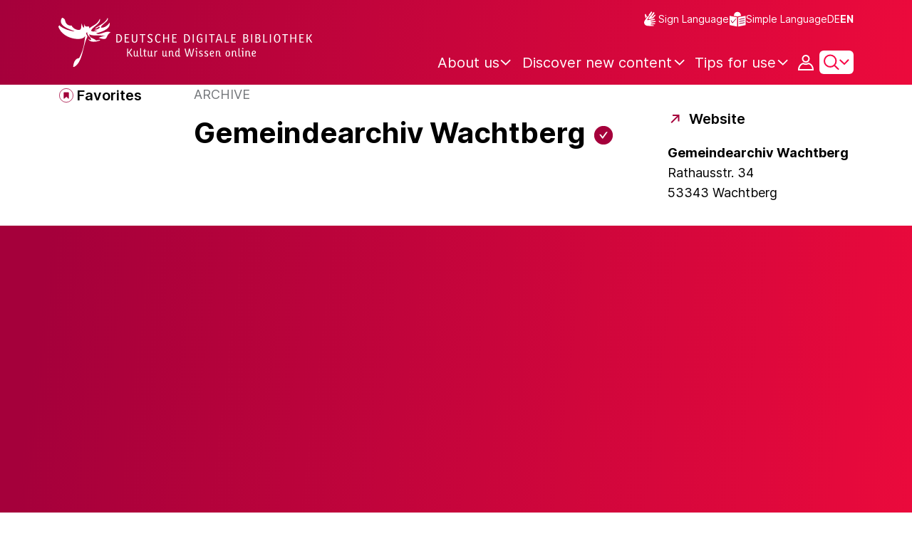

--- FILE ---
content_type: text/html;charset=UTF-8
request_url: https://www.deutsche-digitale-bibliothek.de/organization/USLW3HP2ARSBMYF7U4P6XA7BYYTGHC6A?lang=en
body_size: 11719
content:





<!DOCTYPE html>
<html lang="en">
<head>
    <title>Gemeindearchiv Wachtberg - Deutsche Digitale Bibliothek</title>
    <meta charset="utf-8"/>
    
        <meta name="viewport" content="width=device-width, initial-scale=1"/>
    
    <meta name="mobile-web-app-capable" content="yes"/>
    <meta name="apple-mobile-web-app-status-bar-style" content="default"/>
    <meta name="referrer" content="strict-origin-when-cross-origin"/>

    <link rel="search" title="Deutsche Digitale Bibliothek"
          href="/opensearch_en.osdx"
          type="application/opensearchdescription+xml"/>

    

    <script type="text/javascript" src="/assets/i18n/en/messages-4d25d5d9188cb37505bdce48af3d70ba.js" ></script>

    <script type="text/javascript" src="/assets/vendor/bootstrap-5.3.6/bootstrap.bundle.min-72ebbd786afa713b64f2a5958515f0d3.js" ></script>
    <link rel="stylesheet" href="/assets/vendor/bootstrap-5.3.6/bootstrap.min-2115a3b579b5003c4731570952d0ade9.css" />
    <link rel="stylesheet" href="/assets/main-ddb-1edab04df476290509f3af52320b8422.css" />

    <link rel="icon" sizes="any" href="/assets/favicon/ddb/ddb-favicon-c3882c4d4560ae7c63b60e941c3e6bd4.ico"/>
    <link rel="icon" type="image/svg+xml" href="/assets/favicon/ddb/ddb-favicon-ea43cf3fd0311f5eeda3dbca300356c3.svg"/>
    <link rel="apple-touch-icon" href="/assets/favicon/ddb/ddb-apple-touch-icon-8895b46c7fe49c543ea0e764928768db.png"/>
    <link rel="manifest" href="/assets/favicon/ddb/ddb-d254564d657c982fa1978eff61ed2e5b.webmanifest"/>
    
    
    
    <link rel="canonical" href="https://www.deutsche-digitale-bibliothek.de/organization/USLW3HP2ARSBMYF7U4P6XA7BYYTGHC6A"/>
    <meta name="page" content="institution"/>
    <meta name="layout" content="main"/>


    
    <meta property="og:title" content="Gemeindearchiv Wachtberg - Deutsche Digitale Bibliothek"/>
    <meta property="og:url" content="https://www.deutsche-digitale-bibliothek.de/organization/USLW3HP2ARSBMYF7U4P6XA7BYYTGHC6A"/>

    <script type="text/javascript" src="/assets/views/institutionList/institutionMapBundle-2ccd1d45275a01b60cfcd6a2754ecbbe.js" ></script>


    
    <!-- Matomo -->
<script>

    function getPageName() {
        return document.querySelector("meta[name=page]").getAttribute("content");
    }

    function getCookie(name) {
        const cookies = document.cookie.split("; ");
        for (const cookie of cookies) {
            const i = cookie.indexOf("=");
            if (i === -1) continue; // skip malformed cookies
            const k = cookie.slice(0, i);
            const v = cookie.slice(i + 1);
            if (k === name) {
                return v;
            }
        }
        return null;
    }

    // Matomo _paq variable
    var _paq = window._paq = window._paq || [];

    const isFullTrackingEnabled = getCookie("cb_cookie_notice");
    if (isFullTrackingEnabled === null) {
        // -------- Phase 1: Before Consent decision (minimal tracking, GDPR compliance) --------
        _paq.push(['requireCookieConsent']);
        _paq.push(['disableBrowserFeatureDetection']); // disables plugins, screen size, etc.
    }

    //---------------- Page specific search analysis ---------------
    var isObjectSearchResultPage = getPageName() === "results";
    var isPersonSearchResultPage = getPageName() === "searchperson";
    var isOrganizationSearchResultPage = getPageName() === "searchinstitution";
    var isArticleSearchResultPage = getPageName() === "searcharticle";
    var isNewspaperSearchResultPage = getPageName() === "newspaper/search";
    var isSearchResultPage = isObjectSearchResultPage || isPersonSearchResultPage || isOrganizationSearchResultPage || isArticleSearchResultPage || isNewspaperSearchResultPage;

    var isItemDetailPage = getPageName() === "item";
    var isNewspaperItemDetailPage = getPageName() === "newspaper/item";

    // Track not Special pages. Those are handled separately in matomoManager.js
    if(!isNewspaperItemDetailPage && !isItemDetailPage && !isSearchResultPage) {
        _paq.push(["trackPageView"]);
    }

    _paq.push(['setDomains', ["viewer.deutsche-digitale-bibliothek.de"]]);
    _paq.push(["setCustomVariable", 1, "js", "on", "visit"]);
    _paq.push(["setExcludedQueryParams", ["by","callback","category","clearFilter","clustered","entityid","facet","facets","facetValues","filterValues","firstHit","hit","id","issuepage","isThumbnailFiltered","keepFilters","lastHit","last_update","minDocs","normdata","offset","onlyWithData","order","query","rows","sort","ALPHA_ASC","ALPHA_DESC","sort_field","random","RELEVANCE","time_asc","time_desc","variantId","viewType","grid","list","thumbnail-filter","search_count","hitNumber","lang","reqType","_","random_seed","randomSeed","randomseed","its_url_id","digitalisat","fbclid"]]);
    _paq.push(["enableLinkTracking"]);
    (function () {
        var u = (("https:" == document.location.protocol) ? "https" : "http") + "://report.deutsche-digitale-bibliothek.de/";
        _paq.push(["setTrackerUrl", u + "matomo.php"]);
        _paq.push(["setSiteId", "3"]);
        var d = document, g = d.createElement("script"), s = d.getElementsByTagName("script")[0];
        g.type = "text/javascript";
        g.async = true;
        g.src = (("https:" == document.location.protocol) ? "https" : "http") + "://report.deutsche-digitale-bibliothek.de/matomo.js";
        s.parentNode.insertBefore(g, s);
    })();
</script>
<noscript><p><img referrerpolicy="no-referrer-when-downgrade" src="https://report.deutsche-digitale-bibliothek.de/matomo.php?idsite=3&amp;rec=1" style="border:0;" alt="" /></p></noscript>
<!-- End Matomo Code -->
</head>



<div id="viewport-info">
    <div class="d-block d-sm-none d-md-none d-lg-none d-xl-none" data-size="xs"></div>
    <div class="d-none d-sm-block d-md-none d-lg-none d-xl-none" data-size="sm"></div>
    <div class="d-none d-sm-none d-md-block d-lg-none d-xl-none" data-size="md"></div>
    <div class="d-none d-sm-none d-md-none d-lg-block d-xl-none" data-size="lg"></div>
    <div class="d-none d-sm-none d-md-none d-lg-none d-xl-block" data-size="xl"></div>
</div>


<body class="theme-ddb institution ">

    
        
<div class="cookie-notice" id="cookie-notice2">
    <div class="cookie-wrapper">
        <p>In addition to the technically required cookies, our website also uses cookies for statistical evaluation. You can also use the website without these cookies. By clicking on "I agree" you agree that we may set cookies for analysis purposes. Please find more information in our <a href="/content/datenschutzerklaerung#cookies">privacy statement</a>. There you may also change your settings later.</p>
        <button id="cookie-accept" class="btn btn-primary cookie-btn"
                aria-controls="cookie-accept">I agree</button>
        <button id="cookie-refuse" class="btn btn-secondary cookie-btn"
                aria-controls="cookie-refuse">I refuse</button>
    </div>
</div>

        



<a class="visually-hidden-focusable skip-link" href="#main-container">
    Skip to main content
</a>

<header class="header">
    <div class="container header-container">
    
        <a href="/" title="Home Page">
            <picture>
                <source srcset="/assets/ddb-logo-lg-09861113a626a68e170a03d1cba40d51.svg" media="(min-width: 768px)"/>
                <img class="logo" src="/assets/ddb-logo-sm-ad9b53faf32d6d976dc03c7dd8a17ca6.svg"
                     alt="Logo: Deutsche Digitale Bibliothek"/>
            </picture>
        </a>

        <div class="header-controls">
            <div class="top-row">
                

<ul class="header-icons-container">
    <li>
        <a href="/content/gebaerdensprache" class="link-header-top sign-language-icon">
            Sign Language
        </a>
    </li>
    <li>
        <a href="/content/leichte-sprache" class="link-header-top header-icon">
            Simple Language
        </a>
    </li>
</ul>
                

<div class="language-switch">
    
    
    
        
        
    
    
        <a href="/organization/USLW3HP2ARSBMYF7U4P6XA7BYYTGHC6A?lang=de" class="link-language" aria-label="Change the language of the website to German">
            <span class=" german">DE</span>
        </a>
        <a href="/organization/USLW3HP2ARSBMYF7U4P6XA7BYYTGHC6A?lang=de" class="link-language" aria-label="Change the language of the website to German">
            <span class="active">EN</span>
        </a>
    
</div>

            </div>

            <div class="bottom-row">
                
                <nav class="main-nav">
                    <ul>
                        




    

    <li class="level-1 ">
        


  <button class="open-btn header-dropdown-item-content" type="button"
          data-tippy-dropdown-template-id="ddb-main-f589d58b-2904-4020-8ebb-f232688bd761" data-tippy-placement="bottom">
    <span class="bold-shift" data-text="About us">About us</span>
  </button>

        
            <div id="ddb-main-f589d58b-2904-4020-8ebb-f232688bd761" style="display: none">
                <div class="header-dropdown">
                    <ul>
                        
                            
                            <li class="level-2 header-dropdown-item ">
                                


  <a class="header-dropdown-item-content" href="/content/wer-wir-sind">
    Who we are
  </a>

                                
                            </li>
                        
                            
                            <li class="level-2 header-dropdown-item ">
                                


  <a class="header-dropdown-item-content" href="/content/wie-wir-organisiert-sind">
    How we are organised
  </a>

                                
                            </li>
                        
                            
                            <li class="level-2 header-dropdown-item ">
                                


  <a class="header-dropdown-item-content" href="/about-us/institutions">
    Participating cultural institutions
  </a>

                                
                            </li>
                        
                    </ul>
                </div>
            </div>
        
    </li>

    

    <li class="level-1 ">
        


  <button class="open-btn header-dropdown-item-content" type="button"
          data-tippy-dropdown-template-id="ddb-main-1e652d51-ab0c-44ba-bac6-a94ade82d3f5" data-tippy-placement="bottom">
    <span class="bold-shift" data-text="Discover new content">Discover new content</span>
  </button>

        
            <div id="ddb-main-1e652d51-ab0c-44ba-bac6-a94ade82d3f5" style="display: none">
                <div class="header-dropdown">
                    <ul>
                        
                            
                            <li class="level-2 header-dropdown-item ">
                                


  <a class="header-dropdown-item-content" href="/content/dossiers">
    Dossiers
  </a>

                                
                            </li>
                        
                            
                            <li class="level-2 header-dropdown-item ">
                                


  <a class="header-dropdown-item-content" href="/content/virtuelle-ausstellungen">
    Virtual exhibitions
  </a>

                                
                            </li>
                        
                            
                            <li class="level-2 header-dropdown-item ">
                                


  <a class="header-dropdown-item-content" href="/content/lernen-und-entdecken-bildungsangebote-der-deutschen-digitalen-bibliothek">
    Educational Offers
  </a>

                                
                            </li>
                        
                            
                            <li class="level-2 header-dropdown-item ">
                                


  <a class="header-dropdown-item-content" href="/content/blog">
    Blog
  </a>

                                
                            </li>
                        
                            
                            <li class="level-2 header-dropdown-item ">
                                


  <a class="header-dropdown-item-content" href="/content/galleries">
    Image galleries
  </a>

                                
                            </li>
                        
                            
                            <li class="level-2 header-dropdown-item ">
                                


  <a class="header-dropdown-item-content" href="/content/kalenderblatt">
    Calendar sheet
  </a>

                                
                            </li>
                        
                    </ul>
                </div>
            </div>
        
    </li>

    

    <li class="level-1 ">
        


  <button class="open-btn header-dropdown-item-content" type="button"
          data-tippy-dropdown-template-id="ddb-main-6ab0a0b2-965b-46a2-95ca-f7cc9547ab10" data-tippy-placement="bottom">
    <span class="bold-shift" data-text="Tips for use">Tips for use</span>
  </button>

        
            <div id="ddb-main-6ab0a0b2-965b-46a2-95ca-f7cc9547ab10" style="display: none">
                <div class="header-dropdown">
                    <ul>
                        
                            
                            <li class="level-2 header-dropdown-item ">
                                


  <a class="header-dropdown-item-content" href="/content/wie-suche-ich-im-portal">
    How do I search the portal
  </a>

                                
                            </li>
                        
                            
                            <li class="level-2 header-dropdown-item ">
                                


  <a class="header-dropdown-item-content" href="/content/suchergebnisse-verwenden">
    Use search results
  </a>

                                
                            </li>
                        
                            
                            <li class="level-2 header-dropdown-item ">
                                


  <a class="header-dropdown-item-content" href="/content/sensible-und-diskriminierende-inhalte-der-deutschen-digitalen-bibliothek">
    Sensitive content
  </a>

                                
                            </li>
                        
                    </ul>
                </div>
            </div>
        
    </li>

                    </ul>
                </nav>

                
                <div class="person-icon">
                    
                    
                        <button class="user logged-out"
                                type="button"
                                data-bs-toggle="modal"
                                data-bs-target="#loginModal"
                                aria-label="Login">
                        </button>
                    
                </div>

                
                <button class="search-icon-wrapper chevron-icon" id="header-search-icon" type="button"
                        data-bs-toggle="collapse"
                        data-bs-target="#searchModuleCollapse"
                        aria-expanded="false" aria-controls="searchModuleCollapse">
                    <span class="icon-search"></span>
                </button>

            
                <a href="/institution/index" id="menuIcon" class="menu" role="button" aria-label="Open side menu" data-bs-toggle="offcanvas" data-bs-target="#sideBar" aria-controls="sideBar" aria-expanded="false">
                    <span class="visually-hidden">Open side menu</span>
                </a>
            </div>
        </div>
    </div>
    
<section class="search-section collapse "
         id="searchModuleCollapse" aria-labelledby="search-section-title">
    <div class="search-section-wrapper container">
        <h2 class="h2-ddb search-section-title" id="search-section-title">
            Germany's digital cultural heritage
        </h2>

        <div class="search-section-form">
            












    






    
    
    


<form action="/searchresults" method="get" role="search" id="form-search" >
    <ul class="navigation-group standard-search">
        <li>
            <button type="button"
                    class="navigation-item js-hide-person-info js-hide-organization-info js-hide-article-info active"
                    id="modal-search-objects"
                    data-url="/searchresults"
                    data-autocomplete-target="/apis/autocomplete"
                    data-placeholder="Search in more than 63 million objects"
                    data-text="Objects"
                    data-value=""
                    aria-selected="true">
                Objects
            </button>
        </li>
        <li>
            <button type="button"
                    class="navigation-item js-hide-info js-hide-organization-info js-hide-article-info "
                    id="modal-search-persons"
                    data-url="/search/person"
                    data-autocomplete-target="/apis/personAutocomplete"
                    data-placeholder="Enter search term"
                    data-text="Persons"
                    data-value=""
                    aria-selected="false">
                Persons
            </button>

        </li>
        <li>
            <button type="button"
                    class="navigation-item js-hide-info js-hide-person-info js-hide-article-info "
                    id="modal-search-institutions"
                    data-url="/search/organization"
                    data-autocomplete-target="/apis/institutionAutocomplete"
                    data-placeholder="Enter search term"
                    data-text="Organizations"
                    data-value=""
                    aria-selected="false">
                Organizations
            </button>
        </li>
        <li>
            <button type="button"
                    class="navigation-item js-hide-info js-hide-person-info js-hide-organization-info "
                    id="modal-search-articles"
                    data-url="/search/content"
                    data-autocomplete-target="/apis/articleAutocomplete"
                    data-placeholder="Enter search term"
                    data-text="Topics"
                    data-value=""
                    aria-selected="false">
                Topics
            </button>
        </li>
    </ul>

    <div class="search-bar-grid
    
    hide-person-info
    hide-organization-info
    hide-article-info">
        <div class="search-bar-extended"></div>
        <input type="search" class="query" name="query" id="search-input"
               aria-label="Search"
               autocomplete="off"
               placeholder="Search in more than 26 million objects"
               value=""/>

        <button type="button" class="clear" aria-label="Clear input field"
                data-target-id="search-input" style="display: none;"></button>

        <div class="thumbnail-filter-container">
            <div class="thumbnail-filter-tabs">
                <input type="radio" id="thumbnail-filter-off" name="isThumbnailFiltered"
                       value="false" 
                       data-placeholder="Search in more than 63 million objects">
                <label for="thumbnail-filter-off">All objects</label>
                <input type="radio" id="thumbnail-filter-on" name="isThumbnailFiltered"
                       value="true" checked=checked
                       data-placeholder="Search in more than 26 million objects">
                <label for="thumbnail-filter-on">Digitized objects</label>
            </div>
        </div>

        <button id="search-submit" type="submit" aria-label="Search"></button>
    </div>
</form>


        </div>
    </div>
</section>

    
    

<div class="offcanvas offcanvas-end sidebar" tabindex="-1" id="sideBar" data-bs-keyboard="false"
     data-bs-backdrop="false">
    <div class="offcanvas-header">
        <div class="sidebar-header">
            

<div class="language-switch">
    
    
    
        
        
    
    
        <a href="/organization/USLW3HP2ARSBMYF7U4P6XA7BYYTGHC6A?lang=de" class="link-language" aria-label="Change the language of the website to German">
            <span class=" german">DE</span>
        </a>
        <a href="/organization/USLW3HP2ARSBMYF7U4P6XA7BYYTGHC6A?lang=de" class="link-language" aria-label="Change the language of the website to German">
            <span class="active">EN</span>
        </a>
    
</div>

            <button type="button" class="close-button" data-bs-dismiss="offcanvas" aria-label="Close side menu">
            </button>
        </div>
        

<ul class="header-icons-container">
    <li>
        <a href="/content/gebaerdensprache" class="link-header-top sign-language-icon">
            Sign Language
        </a>
    </li>
    <li>
        <a href="/content/leichte-sprache" class="link-header-top header-icon">
            Simple Language
        </a>
    </li>
</ul>
    </div>

    <div class="offcanvas-body">
        <ul class="nav flex-column accordion" id="sideBarPanels">
            




  

  <li class="level-1 ">
    


  <div class="accordion-header" id="heading-f589d58b-2904-4020-8ebb-f232688bd761">
    <button class="open-btn collapsed"
            type="button"
            data-bs-toggle="collapse"
            data-bs-target="#ddb-f589d58b-2904-4020-8ebb-f232688bd761"
            aria-expanded="false"
            aria-controls="ddb-f589d58b-2904-4020-8ebb-f232688bd761">
      About us
    </button>
  </div>

    
      <div class="collapse accordion-collapse" aria-labelledby="heading-f589d58b-2904-4020-8ebb-f232688bd761" id="ddb-f589d58b-2904-4020-8ebb-f232688bd761">
        <ul>
          
            
            <li class="level-2 ">
              


  <a href="/content/wer-wir-sind">
    Who we are
  </a>

              
            </li>
          
            
            <li class="level-2 ">
              


  <a href="/content/wie-wir-organisiert-sind">
    How we are organised
  </a>

              
            </li>
          
            
            <li class="level-2 ">
              


  <a href="/about-us/institutions">
    Participating cultural institutions
  </a>

              
            </li>
          
        </ul>
      </div>
    
  </li>

  

  <li class="level-1 ">
    


  <div class="accordion-header" id="heading-1e652d51-ab0c-44ba-bac6-a94ade82d3f5">
    <button class="open-btn collapsed"
            type="button"
            data-bs-toggle="collapse"
            data-bs-target="#ddb-1e652d51-ab0c-44ba-bac6-a94ade82d3f5"
            aria-expanded="false"
            aria-controls="ddb-1e652d51-ab0c-44ba-bac6-a94ade82d3f5">
      Discover new content
    </button>
  </div>

    
      <div class="collapse accordion-collapse" aria-labelledby="heading-1e652d51-ab0c-44ba-bac6-a94ade82d3f5" id="ddb-1e652d51-ab0c-44ba-bac6-a94ade82d3f5">
        <ul>
          
            
            <li class="level-2 ">
              


  <a href="/content/dossiers">
    Dossiers
  </a>

              
            </li>
          
            
            <li class="level-2 ">
              


  <a href="/content/virtuelle-ausstellungen">
    Virtual exhibitions
  </a>

              
            </li>
          
            
            <li class="level-2 ">
              


  <a href="/content/lernen-und-entdecken-bildungsangebote-der-deutschen-digitalen-bibliothek">
    Educational Offers
  </a>

              
            </li>
          
            
            <li class="level-2 ">
              


  <a href="/content/blog">
    Blog
  </a>

              
            </li>
          
            
            <li class="level-2 ">
              


  <a href="/content/galleries">
    Image galleries
  </a>

              
            </li>
          
            
            <li class="level-2 ">
              


  <a href="/content/kalenderblatt">
    Calendar sheet
  </a>

              
            </li>
          
        </ul>
      </div>
    
  </li>

  

  <li class="level-1 ">
    


  <div class="accordion-header" id="heading-6ab0a0b2-965b-46a2-95ca-f7cc9547ab10">
    <button class="open-btn collapsed"
            type="button"
            data-bs-toggle="collapse"
            data-bs-target="#ddb-6ab0a0b2-965b-46a2-95ca-f7cc9547ab10"
            aria-expanded="false"
            aria-controls="ddb-6ab0a0b2-965b-46a2-95ca-f7cc9547ab10">
      Tips for use
    </button>
  </div>

    
      <div class="collapse accordion-collapse" aria-labelledby="heading-6ab0a0b2-965b-46a2-95ca-f7cc9547ab10" id="ddb-6ab0a0b2-965b-46a2-95ca-f7cc9547ab10">
        <ul>
          
            
            <li class="level-2 ">
              


  <a href="/content/wie-suche-ich-im-portal">
    How do I search the portal
  </a>

              
            </li>
          
            
            <li class="level-2 ">
              


  <a href="/content/suchergebnisse-verwenden">
    Use search results
  </a>

              
            </li>
          
            
            <li class="level-2 ">
              


  <a href="/content/sensible-und-diskriminierende-inhalte-der-deutschen-digitalen-bibliothek">
    Sensitive content
  </a>

              
            </li>
          
        </ul>
      </div>
    
  </li>

        </ul>
    </div>
</div>

</header>


    


<div id="main-container" class="container-fluid" role="main">
    
<div class="institution-page">
    <div class="title-section container">
        <div class="row">
            <div class="col-xl-2 entity-options">
                
                
                    <div role="link"
                         data-bs-toggle="modal"
                         data-bs-target="#loginModal">
                        <button class="ddb-link add-to-favorites"
                                aria-label="Add to favorites"
                                data-tippy-content="Add to favorites">
                            Favorites
                        </button>
                    </div>

                
                
                

<!-- Confirmation copy modal -->
<div class="modal fade" id="addToFavoritesModal" tabindex="-1" role="dialog"
     aria-labelledby="addToFavoritesModal" aria-hidden="true">
    <div class="modal-dialog modal-dialog-centered" role="document">
        <div class="modal-content">
            <div class="modal-header">
                <div class="modal-title h5-ddb">The object was added to your favorites.</div>
            </div>

            <div class="modal-body">
                
                <div class="big-text add-to-favorites-description">
                    
                        <input type="hidden" id="default-folder-id" name="default-folder-id" value="">
                        You have not yet created any favorites lists.
                    
                </div>
            </div>

            <div class="modal-footer">
                <input type="hidden" id="item-id" required="required" value=""/>
                <input type="hidden" id="object-type" required="required" value=""/>
                <button type="button" class="btn btn-secondary" data-bs-dismiss="modal">
                    Close
                </button>
                
            </div>
        </div>
    </div>
</div>
            </div>

            <div class="col-xl-7 object-type">
                <p class="institution-type">
                    Archive
                </p>

                <h1 class="institution-title h1-ddb">
                    Gemeindearchiv Wachtberg
                    <span class="contextual-help registered-institution"
                          data-content="This organization is registered with the DDB and can be found on our map of cultural and scientific institutions."
                          data-tippy-content="This organization is registered with the DDB and can be found on our map of cultural and scientific institutions.">
                        <svg width="32" height="32" viewBox="0 0 32 32" fill="none" xmlns="http://www.w3.org/2000/svg">
                            <path d="M16 2.875C8.75195 2.875 2.875 8.75195 2.875 16C2.875 23.248 8.75195 29.125 16 29.125C23.248 29.125 29.125 23.248 29.125 16C29.125 8.75195 23.248 2.875 16 2.875ZM21.6689 11.7139L15.499 20.2686C15.4128 20.3889 15.2991 20.487 15.1674 20.5546C15.0357 20.6223 14.8898 20.6576 14.7417 20.6576C14.5936 20.6576 14.4477 20.6223 14.316 20.5546C14.1843 20.487 14.0706 20.3889 13.9844 20.2686L10.3311 15.2061C10.2197 15.0508 10.3311 14.834 10.5215 14.834H11.8955C12.1943 14.834 12.4785 14.9775 12.6543 15.2236L14.7402 18.1182L19.3457 11.7314C19.5215 11.4883 19.8027 11.3418 20.1045 11.3418H21.4785C21.6689 11.3418 21.7803 11.5586 21.6689 11.7139Z"
                                  fill="#A5003B"/>
                        </svg>
                    </span>
                </h1>
                








                

            </div>

            <div class="col-xl-3">
                <div class="row">
                    

                    <div class="col-12">
                        <div class="item-external">
                            


  <div class="item-external-wrap">
    <svg width="20" height="20" viewBox="0 0 20 20" fill="none" xmlns="http://www.w3.org/2000/svg" aria-hidden="true">
      <g clip-path="url(#clip0_4648_9899)">
        <path fill-rule="evenodd" clip-rule="evenodd" d="M8.03726 3.99463H7.03726V5.99463H8.03726H13.1767L5.28523 13.8862L4.57812 14.5933L5.99234 16.0075L6.69945 15.3004L14.591 7.4088V12.5484V13.5484H16.591V12.5484V4.99463V3.99463H15.591H8.03726Z" fill="#A5003B"/>
      </g>
      <defs>
        <clipPath id="clip0_4648_9899">
          <rect width="13" height="14" fill="white" transform="translate(4 3)"/>
        </clipPath>
      </defs>
    </svg>
    <a class="external-link" href="http://www.wachtberg.de">
      Website
    </a>
  </div>

                            

<div class="social-icons">
    

    

    
</div>
                        </div>
                        


  <div class="marginal-container">
    
    <div class="item-location" data-lat="50.6246334" data-lon="7.1329956">
      <span class="item-address">
        <b>Gemeindearchiv Wachtberg</b>
      </span>
        <br />
      <div class="item-street">
        <span class="space">Rathausstr.</span>
        34<br>
        
        <span class="space">53343</span>
        Wachtberg
      </div>
    </div>
  </div>

                    </div>
                </div>
            </div>
        </div>
    </div>

    
        <div class="item institution-body">
            <div class="object-list map-section">
                <div id="map-marker"></div>

                <div id="organization-map" class="ol-org-map"
                     data-set="[{&quot;address&quot;:{&quot;addressSupplement&quot;:&quot;&quot;,&quot;city&quot;:&quot;Wachtberg&quot;,&quot;country&quot;:null,&quot;houseIdentifier&quot;:&quot;34&quot;,&quot;postalCode&quot;:&quot;53343&quot;,&quot;state&quot;:null,&quot;street&quot;:&quot;Rathausstr.&quot;},&quot;geocode&quot;:{&quot;latitude&quot;:50.6246334,&quot;longitude&quot;:7.1329956},&quot;locationDisplayName&quot;:&quot;Rathaus Wachtberg, 34, Rathausstraße, Wachtberg, Rhein-Sieg-Kreis, Regierungsbezirk Köln, Nordrhein-Westfalen, 53343, Deutschland&quot;,&quot;name&quot;:null}]"></div>
                <script type="text/javascript" src="/assets/vendor/openlayers-7.1.0/ol-44d44f947abcaf513ca84a3ce75afbbd.js" ></script>
            </div>
        </div>
    

    




    <div class="item institution-body">
        

        <div class="container">
            

<div class="marginal-container">
  
</div>
        </div>

    </div>

</div>

<div class="social-icons-section">
    


<p class="share-page-label">Share Page:</p>

<a href="/institution/index" id="facebook_share_page" class="social-media facebook" target="_blank"><span class="visually-hidden">Share link to this page in Facebook</span>
</a>
<a href="/institution/index" id="twitter_share_page" class="social-media twitter" target="_blank"><span class="visually-hidden">Share link to this page in Twitter</span>
</a>

<a href="/institution/index" id="linkedIn_share_page" class="social-media linkedIn" target="_blank"><span class="visually-hidden">Share link to this page in Mastodon</span>
</a>

<a href="/institution/index" id="mail_share_page" class="social-media mail" target="_blank"><span class="visually-hidden">Send link to this page per mail</span>
</a>

<a href="http://www.deutsche-digitale-bibliothek.de/organization/USLW3HP2ARSBMYF7U4P6XA7BYYTGHC6A" class="social-media link" href="#" data-bs-toggle="modal" data-bs-target="#copyLinkToPublicPageModal">
    <span class="visually-hidden">Copy link to this page</span>
</a>

<div>
    

<!-- Confirmation copy link to public page modal -->
<div class="modal fade" id="copyLinkToPublicPageModal" tabindex="-1" role="dialog"
     aria-labelledby="copyLinkToPublicPageModal" aria-hidden="true">
    <div class="modal-dialog modal-dialog-centered" role="document">
        <div class="modal-content">
            <div class="modal-header">
                <h2 class="modal-title h5-ddb">Link to this page</h2>
            </div>

            <div class="modal-body">
                
                    

<input type="text" readonly
       class="form-control-plaintext text-input "
       name="link-to-current-page"
       id="link-to-public-page"
       value=""
       
       aria-errormessage="feedback-link-to-public-page"
       aria-label=""
       placeholder=""
       
    >


                
                <div id="link-copied-message" class="hide" role="status">The text was copied to the clipboard.</div>
            </div>

            <div class="modal-footer">
                <button type="button" id="copy-link-to-public-page-button" aria-label="CopyLink"
                        class="btn btn-primary">
                    Copy link
                </button>
                <button type="button" class="btn btn-secondary" data-bs-dismiss="modal">
                    Close
                </button>
            </div>
        </div>
    </div>
</div>
</div>

</div>

    <div id="image-lightbox-placeholder"/>
</div>


    




<footer class="footer">
    <div class="container">
        <div class="row">
            <div class="col-lg-6 footer-column">
                <div>
                    <a href="/" class="logo-container" title="Home Page">
                        <img class="logo-ddb" src="/assets/ddb-logo-large-d719a45567f1c456b7b8a0e8be49169d.webp" width="306" height="143"
                             alt="Logo: Deutsche Digitale Bibliothek"/>
                    </a>
                </div>

                <p class="footer-description big-18-sb">The Deutsche Digitale Bibliothek offers comprehensive access to Germany's cultural and scientific heritage via the Internet.</p>

                <div class="social-media-section">
                    

<a href="https://openbiblio.social/&#64;ddbkultur" class="social-media mastodon" rel="me nofollow noopener noreferrer" target="_blank"><span class="visually-hidden">Mastodon</span>
</a>
<a href="https://de.linkedin.com/company/deutsche-digitale-bibliothek" class="social-media linkedIn" target="_blank"><span class="visually-hidden">LinkedIn</span>
</a>
<a href="https://facebook.com/ddbkultur/" class="social-media facebook" target="_blank"><span class="visually-hidden">Facebook</span>
</a>
<a href="https://instagram.com/ddbkultur/" class="social-media instagram" target="_blank"><span class="visually-hidden">Instagram</span>
</a>
<a href="https://bsky.app/profile/ddbkultur.bsky.social" class="social-media bluesky" target="_blank"><span class="visually-hidden">Bluesky</span>
</a>
                </div>
            </div>

            <div class="col-lg-6 footer-column">
                <nav aria-label="Footer Navigation">
                    <ul class="links-container">
                        
                            <li>
                                <a href="/content/datenschutzerklaerung" class="medium-16-sb">Privacy Policy</a>
                            </li>
                        
                            <li>
                                <a href="/content/erklaerung-zur-barrierefreiheit" class="medium-16-sb">Ac­ces­si­bil­i­ty</a>
                            </li>
                        
                            <li>
                                <a href="/content/nutzungshinweise" class="medium-16-sb">Terms of Use</a>
                            </li>
                        
                            <li>
                                <a href="/content/impressum" class="medium-16-sb">Legal Notice</a>
                            </li>
                        
                            <li>
                                <a href="/user/newsletter/" class="medium-16-sb">Newsletter</a>
                            </li>
                        
                            <li>
                                <a href="/content/datenpartner-werden" class="medium-16-sb">Become data partner</a>
                            </li>
                        
                            <li>
                                <a href="/content/presse-medien" class="medium-16-sb">Press</a>
                            </li>
                        
                            <li>
                                <a href="/content/das-ddb-team" class="medium-16-sb">Team</a>
                            </li>
                        
                            <li>
                                <a href="/contact" class="medium-16-sb">Contact</a>
                            </li>
                        
                    </ul>
                </nav>
                <section class="newsletter-row" aria-labelledby="newsletter-title">
                    

<form action="/newsletter/subscribe" method="post" id="newsletter-subscribe-form" name="newsletter-subscribe-form" class="newsletter-form needs-validation" novalidate="novalidate" autocomplete="off" >
    <h2 id="newsletter-title" class="medium-16-sb">
        Our Newsletter
    </h2>

    <div class="newsletter-input-container">
        <input type="email" class="newsletter-input medium-text" name="email" id="email_newsletter"
               aria-label="Email"
               aria-errormessage="feedback-email_newsletter"
               placeholder="Enter your email address here" autocomplete="email" required>

        <p id="feedback-email_newsletter" class="invalid-feedback">
            This field is required. Please enter your email address here to subscribe to the newsletter.
        </p>
    </div>

    <div class="newsletter-footer">
        <div class="checkbox-validation-container">
            <div class="checkbox-row">
                <input id="termsOfUseCheck"
                       class="form-check-input newsletter-checkbox"
                       aria-errormessage="termsOfUseCheckInvalidFeedback"
                       type="checkbox"
                       value=""
                       required>

                <label for="termsOfUseCheck" class="newsletter-checkbox-label">
                    I agree to the <a href=/content/datenschutzerklaerung#newsletter>privacy policy</a>. This option must be selected to subscribe to the newsletter.
                </label>
            </div>

            <p id="termsOfUseCheckInvalidFeedback" class="invalid-feedback">
                This field is required.
            </p>
        </div>

        <button type="submit" id="newsletter-mobile-submit"
                class="ddb-link internal">Sign up</button>
    </div>
</form>

                </section>
            </div>
        </div>

        <div class="footer-highlighted-sections-container">
            <section class="footer-highlighted-section other-portals-section otherPortalsContent"
                     aria-labelledby="otherPortalsTitle">
                <h2 class="footer-row-title medium-16-sb" id="otherPortalsTitle">
                    Other Portals
                </h2>

                <div class="otherPortals">
                    


    <a href="https://www.archivportal-d.de/">
        <img src="https://cms.deutsche-digitale-bibliothek.de/sites/default/files/media/pictures/2022-10/APD-logo-2022.svg" alt="Logo Archivportal-D" loading="lazy">
    </a>

    <a href="https://www.deutsche-digitale-bibliothek.de/newspaper">
        <img src="https://cms.deutsche-digitale-bibliothek.de/sites/default/files/media/pictures/2022-10/dzp-logo-lg-rgb.svg" alt="Logo Deutsches Zeitungsportal" loading="lazy">
    </a>

    <a href="https://ccc.deutsche-digitale-bibliothek.de/?lang=en">
        <img src="https://cms.deutsche-digitale-bibliothek.de/sites/default/files/media/pictures/2022-12/ccc_logo_rgb_eng_0.svg" alt="CCC Logo english" loading="lazy">
    </a>

    <a href="https://pro.deutsche-digitale-bibliothek.de/">
        <img src="https://cms.deutsche-digitale-bibliothek.de/sites/default/files/media/pictures/2022-10/logo-ddbpro-RGB.svg" alt="DDBpro Logo" loading="lazy">
    </a>

                </div>
            </section>

            <section class="footer-highlighted-section funder-section" aria-labelledby="footer-funder">
                <h2 class="footer-row-title medium-16-sb" id="footer-funder">Funded by</h2>

                <a href="https://kulturstaatsminister.de/" class="funded-by-link">
                    <img src="/assets/BKM-logo-de-5472d54eaeca4372985c66a19f63bcca.svg" alt="The Federal Government Commissioner for Culture and the Media" loading="lazy" width="222" height="104"/>
                </a>
            </section>
        </div>

        <div class="build x-small-text">Version: 8.9 / 7.4</div>
    </div>
</footer>

    

<button type="button" class="go-up-arrow-container">
    <span class="visually-hidden">To top</span>
</button>



    





<!-- Modal -->
<div class="modal fade" id="loginModal" tabindex="-1" aria-labelledby="login-modal-title" aria-hidden="true">
    <div class="modal-dialog modal-dialog-centered">
        <div class="modal-content">
            <div class="close-modal">
                <button type="button" class="btn-close" data-bs-dismiss="modal"
                        aria-label="Close"></button>
            </div>
            

<div class="error-container container " id="login-errors-container">
    
        <div class="message-wrapper">
            <span class="message-item align-items-center">
                <i class="message-item-icon"></i>
                
                
                    <p class="message-text">
                        The combination of username or email address and password was not recognized. Please try again.</p>
                
                
            </span>
        </div>
    
</div>

            <div class="login-content">
                <div class="form">
                    <h2 class="h2-ddb" id="login-modal-title">Login</h2>

                    <p>Fields marked * need to be filled in.</p>

                    <form action="/user/doLogin" method="post" name="login-form" class="needs-validation" novalidate="novalidate" id="login-form" >
                        <input type="hidden" name="referrer" value="/organization/USLW3HP2ARSBMYF7U4P6XA7BYYTGHC6A?lang=en" id="referrer" />

                        

<div class="row input-container">
    
        <label class="x-small-text" for="login_username">
            Username or email*
        </label>
    
    <button type="button" id="clear-login_username" class="btn-close"></button>
    <input class="text-input "
           id="login_username"
           placeholder=""
           type="text"
           name="email"
           value=""
           autocomplete="email username"
           aria-label="Username or email"
           aria-errormessage="feedback-login_username"
           tabindex=""
        aria-describedby="Please enter your username or email"
        required
        />

    <div id="error-login_username" class="small-text input-error-message"></div>
    
        <p id="feedback-login_username" class="invalid-feedback ">
            Please enter your username or email
        </p>
    
    
</div>

                        

<div class="row input-container">
    
        <label class="x-small-text" for="login_password">
            Password*
        </label>
    
    <button type="button" id="clear-login_password" class="btn-close"></button>
    <input class="text-input "
           id="login_password"
           placeholder=""
           type="password"
           name="password"
           value=""
           autocomplete="current-password"
           aria-label="Password"
           aria-errormessage="feedback-login_password"
           tabindex=""
        aria-describedby="Please enter your password"
        required
        />

    <div id="error-login_password" class="small-text input-error-message"></div>
    
        <p id="feedback-login_password" class="invalid-feedback ">
            Please enter your password
        </p>
    
    
</div>

                        <div class="login-action">
                            

<button type="submit" id="login-button" class="btn btn-primary" role="" name="" data-bs-toggle="" data-bs-target="" data-bs-dismiss=""
        value="" >Login</button>

                            

<div class="d-flex align-items-center ">
    

    
        <a
           
           aria-label="I have forgotten my password."
           aria-describedby=""
           href="#forgotPassword"
           class="ddb-text-link mini "
           aria-labelledBy="linkText I have forgotten my password."
           data-bs-toggle="modal" data-bs-target="#forgotPassword" data-bs-dismiss="modal" >I have forgotten my password.</a>
    
</div>
                        </div>
                    </form>
                </div>

                <div class="info">
                    <h2 class="h3-ddb"
                        id="registration-modal-title">Register</h2>
                    <h3 class="h5-ddb">Your advantages</h3>
                    <div class="info-box">
                        <ul class="registration-advantages">
                            <li class="favorite-icon">Create and edit favorites lists</li>
                            <li class="description-icon">Add your own descriptions to saved favorites</li>
                            
                                <li class="saved-search-icon">
                                    Save search queries
                                </li>
                            
                        </ul>



                        <div>
                            <button type="button" class="btn btn-primary" data-bs-toggle="modal"
                                    data-bs-target="#registrationModal"
                                    data-bs-dismiss="modal">Create user account</button>
                        </div>
                    </div>
                </div>
            </div>
        </div>
    </div>
</div>
    



<div class="modal fade" id="registrationModal" tabindex="-1" aria-labelledby="registration-modal-title"
     aria-hidden="true">
    <div class="modal-dialog modal-dialog-centered">
        <div class="modal-content">
            <div class="close-modal">
                <button type="button" class="btn-close" data-bs-dismiss="modal"
                        aria-label="Close"></button>
            </div>

            <div class="row registration-content">
                <div class="col-12 form">
                    

<div class="error-container container " id="registration-errors-container">
    
        <div class="message-wrapper">
            <span class="message-item align-items-center">
                <i class="message-item-icon"></i>
                
                    <p class="message-text" id="registration-errors-message"></p>
                
                
                
            </span>
        </div>
    
</div>

                </div>

                <div class="modal-body">
                    <div class="registration-container">
                        <h2 class="h2-ddb" id="registration-modal-title">Create user account</h2>

                        <div class="reg-subtitle"><p>Cultural heritage institutions wishing to register will find more information <a href="https://pro.deutsche-digitale-bibliothek.de/ddb-registrierung/" target="_blank">here</a>.<p>Fields marked * need to be filled in.</p></p>
                        </div>

                        <div class="row">
                            <form action="/user/signup" method="post" name="registration-form" class="form-horizontal needs-validation" novalidate="novalidate" id="registration-form" >
                                <input type="hidden" name="modal" value="true" id="modal" />

                                <div class="container-column">
                                    <div class="column-padding">
                                        

<div class="row input-container">
    
        <label class="x-small-text" for="registration_username">
            Username*
        </label>
    
    <button type="button" id="clear-registration_username" class="btn-close"></button>
    <input class="text-input "
           id="registration_username"
           placeholder=""
           type="text"
           name="username"
           value=""
           autocomplete="username"
           aria-label="Username"
           aria-errormessage="feedback-registration_username"
           tabindex=""
        aria-describedby="Please enter your username"
        required
        />

    <div id="error-registration_username" class="small-text input-error-message"></div>
    
        <p id="feedback-registration_username" class="invalid-feedback ">
            Please enter your username
        </p>
    
    
</div>
                                    </div>
                                </div>

                                <div class="container-column">
                                    <div class="column-padding">
                                        

<div class="row input-container">
    
        <label class="x-small-text" for="registration_email">
            Email*
        </label>
    
    <button type="button" id="clear-registration_email" class="btn-close"></button>
    <input class="text-input "
           id="registration_email"
           placeholder=""
           type="text"
           name="email"
           value=""
           autocomplete="email"
           aria-label="Email"
           aria-errormessage="feedback-registration_email"
           tabindex=""
        aria-describedby="Please enter your email address"
        required
        />

    <div id="error-registration_email" class="small-text input-error-message"></div>
    
        <p id="feedback-registration_email" class="invalid-feedback ">
            Please enter your email address
        </p>
    
    
</div>
                                    </div>
                                </div>
                            
                                <div class="container-column column">
                                    <div class="column-padding">
                                        

<div class="row input-container">
    
        <label class="x-small-text" for="a_g_e">
            Please do not fill this field
        </label>
    
    <button type="button" id="clear-a_g_e" class="btn-close"></button>
    <input class="text-input "
           id="a_g_e"
           placeholder=""
           type="text"
           name="age"
           value=""
           autocomplete="off"
           aria-label="Please do not fill this field"
           aria-errormessage="feedback-a_g_e"
           tabindex="-1"
        aria-describedby=""
        
        />

    <div id="error-a_g_e" class="small-text input-error-message"></div>
    
    
</div>
                                    </div>
                                </div>

                                <div class="container-column">
                                    <div class="column-padding">
                                        

<div class="row input-container">
    
        <label class="x-small-text" for="fname">
            First name
        </label>
    
    <button type="button" id="clear-fname" class="btn-close"></button>
    <input class="text-input "
           id="fname"
           placeholder=""
           type="text"
           name="fname"
           value=""
           autocomplete="given-name"
           aria-label="First name"
           aria-errormessage="feedback-fname"
           tabindex=""
        aria-describedby=""
        
        />

    <div id="error-fname" class="small-text input-error-message"></div>
    
    
</div>
                                    </div>
                                </div>

                                <div class="container-column">
                                    <div class="column-padding">
                                        

<div class="row input-container">
    
        <label class="x-small-text" for="lname">
            Last name
        </label>
    
    <button type="button" id="clear-lname" class="btn-close"></button>
    <input class="text-input "
           id="lname"
           placeholder=""
           type="text"
           name="lname"
           value=""
           autocomplete="family-name"
           aria-label="Last name"
           aria-errormessage="feedback-lname"
           tabindex=""
        aria-describedby=""
        
        />

    <div id="error-lname" class="small-text input-error-message"></div>
    
    
</div>
                                    </div>
                                </div>

                                <div class="container-column">
                                    <div class="column-padding">
                                        

<div class="row input-container">
    
        <label class="x-small-text" for="registration_password">
            Password*
        </label>
    
    <button type="button" id="clear-registration_password" class="btn-close"></button>
    <input class="text-input "
           id="registration_password"
           placeholder=""
           type="password"
           name="passwd"
           value=""
           autocomplete="new-password"
           aria-label="Password"
           aria-errormessage="feedback-registration_password"
           tabindex=""
        aria-describedby="Please enter your password"
        required
        />

    <div id="error-registration_password" class="small-text input-error-message"></div>
    
        <p id="feedback-registration_password" class="invalid-feedback ">
            Please enter your password
        </p>
    
    
</div>
                                    </div>
                                </div>

                                <div class="container-column">
                                    <div class="column-padding">
                                        

<div class="row input-container">
    
        <label class="x-small-text" for="registration_passwordConfirm">
            Confirm password*
        </label>
    
    <button type="button" id="clear-registration_passwordConfirm" class="btn-close"></button>
    <input class="text-input "
           id="registration_passwordConfirm"
           placeholder=""
           type="password"
           name="conpasswd"
           value=""
           autocomplete="new-password"
           aria-label="Confirm password"
           aria-errormessage="feedback-registration_passwordConfirm"
           tabindex=""
        aria-describedby="Please enter the same password"
        required
        />

    <div id="error-registration_passwordConfirm" class="small-text input-error-message"></div>
    
        <p id="feedback-registration_passwordConfirm" class="invalid-feedback ">
            Please enter the same password
        </p>
    
    
</div>
                                    </div>
                                </div>

                                <span class="registration-row">
                                    
                                    

<div class="form-check">
    <input class="form-check-input main-checkbox"
           type="checkbox"
           value=""
           aria-label=""
           aria-errormessage="feedback-termOfUse"
           aria-describedby="This field is required."
           id="termOfUse"
        
        
        
        required
        >
    
        
        <label class="form-check-label small-text " for="termOfUse"
               data-content-toggle="">
            I have read and agree to the <a href="/content/datenschutzerklaerung-zur-erhebung-persoenlicher-daten-einwilligung-und-zweck-der-datenspeicherung-und-verarbeitung">privacy policy for the collection of personal data</a>.*
        </label>
    
    
        <p id="feedback-termOfUse" class="invalid-feedback">
            This field is required.
        </p>
    
    
</div>

                                </span>

                                <span class="registration-row">
                                    

<div class="form-check">
    <input class="form-check-input main-checkbox"
           type="checkbox"
           value="true"
           aria-label=""
           aria-errormessage="feedback-subscribeNewsletter"
           aria-describedby=""
           id="subscribeNewsletter"
        name=subscribeNewsletter
        
        
        
        >
    
        
        <label class="form-check-label small-text " for="subscribeNewsletter"
               data-content-toggle="">
            I would like to subscribe to the newsletter of the Deutsche Digitale Bibliothek. <a class="privacylink" href="/user/newsletter/">See newsletter subscription info</a>.
        </label>
    
    
    
</div>

                                </span>

                                <span class="registration-row">
                                    

<button type="submit" id="registration-button" class="btn btn-primary" role="" name="" data-bs-toggle="" data-bs-target="" data-bs-dismiss=""
        value="" >Create user account</button>

                                </span>

                            </form>

                        </div>
                    </div>

                    <div id="registrationSuccess-message">
                        <h2 class="h4-ddb">Account created</h2>

                        <p>Your &quot;My DDB&quot; account has been successfully created. Before you can log in to your account, you must click the confirmation link in the message we just sent to the email address you provided.</p>
                    </div>
                </div>
            </div>
        </div>
    </div>
</div>
    

<!-- Modal -->
<div class="modal fade" id="forgotPassword" tabindex="-1" aria-labelledby="forgotPassword-title">
    <div class="modal-dialog modal-dialog-centered">
        <div class="modal-content">
            <div class="close-modal">
                <button type="button" class="btn-close" data-bs-dismiss="modal"
                        aria-label="Close"></button>
            </div>

            <div>
                <h2 class="h5-ddb" id="forgotPassword-title">Reset password</h2>
                <div id="forgotPassword-form-container">
                    <p class="mandatory-notice">Fields marked * need to be filled in.</p>

                    <form action="/user/passwordReset" method="post" name="password-reset-form" class="needs-validation" novalidate="novalidate" id="password-reset-form" >

                        

<div class="row input-container">
    
        <label class="x-small-text" for="forgot_password_username">
            Username or email*
        </label>
    
    <button type="button" id="clear-forgot_password_username" class="btn-close"></button>
    <input class="text-input "
           id="forgot_password_username"
           placeholder=""
           type="text"
           name="username"
           value=""
           autocomplete="email username"
           aria-label="Username or email"
           aria-errormessage="feedback-forgot_password_username"
           tabindex=""
        aria-describedby="Please enter your username or email"
        required
        />

    <div id="error-forgot_password_username" class="small-text input-error-message"></div>
    
        <p id="feedback-forgot_password_username" class="invalid-feedback ">
            Please enter your username or email
        </p>
    
    
</div>

                        

<button type="submit" id="forgotPassword-button" class="btn btn-primary" role="" name="" data-bs-toggle="" data-bs-target="" data-bs-dismiss=""
        value="" >Reset password</button>

                    </form>
                </div>

                <div id="forgotPassword-message">
                    <p>Your password has been reset. We have sent a message with a new password to your email address.</p><p>For the change to take effect, you must click the confirmation link provided in the email. You will then be able to log in with the new password.</p><p>If you have not received an email: Check whether the email is in your spam folder or whether the email address you entered is correct.</p>
                </div>
            </div>
        </div>
    </div>
</div>













<div id="globalJsVariables" class="off"
     data-js-drupal="https://cms.deutsche-digitale-bibliothek.de/"
     data-js-app-name="ddb-next"
     data-js-context-path=""
     data-js-language="en"
     data-js-longitude=""
     data-js-latitude=""
     data-js-loggedin="false">
</div>

<script src="/assets/components/matomoManager.js" type="module"></script>

<script type="text/javascript" src="/assets/vendor/popper-2.11.8/popper.min-6faf187b56391e83563fbeceb419a750.js" ></script>

<script type="text/javascript" src="/assets/app-94b5b408b6345e090e7caaeb69037c47.js" ></script>
<script src="/assets/base/base.js" type="module"></script>
<script type="text/javascript" src="/assets/vendor/tippy-6.3.7/tippy-bundle.umd.min-9c6ac53055479ae1834fe9d7e27d3b3d.js" ></script>



</body>
</html>

--- FILE ---
content_type: text/javascript;charset=UTF-8
request_url: https://www.deutsche-digitale-bibliothek.de/assets/i18n/en/messages-4d25d5d9188cb37505bdce48af3d70ba.js
body_size: 35508
content:
;(function(){
  function replace(value, args){
    for(var i=0; i<args.length; i++){
      value = value.replace('{'+i+'}', args[i]);
    }
    return value;
  }
  function message(){
    var value=arguments[0];
    var result;
    if(value.indexOf('{0}')!=-1){
      result = function(){return replace(value, arguments);}
    }else{
      result = function(){return value;}
    }
    for(var i=1; i<arguments.length; i++){
      for(var arg in arguments[i]){
        result[arg] = arguments[i][arg];
      }
    }
    return result;
  }

  window.messages=({ddbnext:{portal:{newspaper:{myZP:{favorites:{menu:{print:message("Print"),selectAll:message("Select all"),editAll:message("Edit all"),share:message("Share"),},modal:{bookmark:{delete:{title:message("Delete newspaper page",({plural:message("Delete newspaper pages"),})),text:message("Are you sure you want to remove the selected newspaper page from your favourites list?",({plural:message("Are you sure you want to remove the selected newspaper pages from your favourites list?"),})),},},download:{bookmark:{status:{failed:message("The download is currently not possible. Please try again later."),downloading:message("Your selection is being downloaded. This may take a few minutes."),},checkbox:{all:message("All file types"),jpg:message("Image (JPG)"),csv:message("Metadata (CSV)"),validation:message("At least one checkbox must be selected."),altoxml:message("Full text (ALTO XML)"),txt:message("Full text (TXT)"),},button:message("Done"),title:message("Download favorite"),text:message("Choose file type"),},},folder:{delete:{text:message("If you delete this favorite list, you will also delete all objects within the list."),},},share:{list:{title:message("Share list"),},},},table:{header:{title:message("Title"),added:message("Added on"),},body:{page:message("Page {0}"),},},sidebar:{edit:{list:message("Edit list"),},delete:{list:message("Delete list"),},manage:{lists:message("Manage lists"),},title:message("All favorite lists"),},item:{menu:{delete:message("Delete"),download:message("Download"),assignList:message("Assign list"),},},title:{page:message("Favorites"),},validation:{folder:{unique:message("New List name must be unique"),empty:message("Please enter a List name"),full:message("is full"),},action:message("Select or unselect at least one checkbox"),},print:{link:message("List link"),},mainFolder:{title:message("Favorites"),},list:{empty:message("You haven't selected any favorites yet"),},},settings:{title:message("Account Settings"),},},searchpage:{byYear:{title:message("Publication date {0}"),},resultBlock:{sortBy:message("Sort results by"),showActiveFilters:message("Show active filters"),addToFavorites:message("Add to favorites"),filterResults:message("Show filters"),addedToFavorites:message("Saved as a favorite"),showFilteredResults:message("Show filtered results"),page:message("Page {0}"),sortNewestFirst:message("Newest first"),numberOfHits:message("{0} hits in this issue"),sortOldestFirst:message("Oldest first"),},byMonth:{title:message("Date of distribution"),},facetBlock:{title:message("Filter results"),to:message("to"),showAll:message("Show all"),zdb_id:message("Newspaper"),provider:message("Data provider"),period:message("Year of publication"),place:message("Place of distribution"),use:message("Apply"),from:message("from"),language:message("Language"),license:message("Legal status"),},title:message("{0} results for \"{1}\"",({singular:message("{0} result for \"{1}\""),})),resultsPerPage:{label:message("results per page"),},byTitle:{title:message("Newspaper title"),},allFacetValues:{title:message("Filter for {0}"),placeholder:message("Newspaper title"),},activeFilters:{removeAll:message("Delete all"),title:message("Active filters"),removeAllFilters:message("Delete all filters"),},results:message("{0} results"),byPlace:{title:message("Place of distribution"),},},header:{user:{menu:message("User menu"),config:message("Manage account settings"),salutation:message("Hello {0}"),},close:{search:message("Close Search"),},logOut:message("Logout"),logIn:message("Log in"),loggedIn:message("Logged in as"),bookmark:message("Favorites"),toplabel:message("A portal of the German Digital Library"),},objectpage:{viewerbar:{backToResultpageShort:message("Result overview"),previousHit:message("Previous search result"),nextHit:message("Next search result"),provider:message("Data provider"),page:message("Page"),backToResultpage:message("Return to search results"),},sidebar:{hits:message("hit",({asPopup:message("Open as pop-up"),})),},share:{linkToZP:message("Link of the Deutsches Zeitungsportal"),sharePage:message("Share page"),copyLink:message("Copy link"),linkCopied:message("The link has been copied to the clipboard"),pageLink:message("Link to this page"),title:message("Share"),},downloads:{imageDownload:message("Current page (JPG)"),pdfWork:message("Whole Issue (PDF)"),title:message("Downloads"),citationDownload:message("Citation (BIB)"),fullTextDownload:message("Current page (Fulltext, TXT)"),},imageManipulation:{contrast:message("Contrast"),title:message("Toggle image manipulation"),saturation:message("Saturation"),},contents:message("Contents"),fulltext:{title:message("Show fulltext"),},page:message("Page"),favorites:{description:{flagged:message("Current Newspaper page is already bookmarked in at least one favorite list."),default:message("Current Newspaper page is not bookmarked in any favorite list."),},},search:{placeholder:message("Search in this issue"),},},newspaperpage:{showMore:message("Show more"),uidMessage:message("Unique identifier of the <a href=\"https://www.zeitschriftendatenbank.de/ueber-uns/\" target=\"_blank\">German Union Catalogue of Serials</a>"),suggested:{editions:message("More issues"),},publicationFrequency:message("Frequency"),noFullText:message("It is not possible to search in the issues of this newspaper, because there are no full texts available for this newspaper"),zdbid:message("ZDB ID",({altText:message("Info icon"),text:message("Unique identifier of the <a href='https://www.zeitschriftendatenbank.de/ueber-uns/' target='_blank'>German Union Catalogue of Serials</a>"),})),image:{alt:message("Front page of a newspaper"),},printed:{copies:message("Printed issues of this newspaper available in German Libraries"),},button:{title:message("Look inside"),},content:{text:message("For more information on this newspaper please visit the German National Union Catalogue of Serials:"),},publicationHistory:message("Publication History"),showLess:message("Show fewer copies of this newspaper"),availableEdition:message("{0} Available issues",({singular:message("{0} Available issue"),})),search:{newspaper:message("Search this newspaper"),},language:message("Language"),profile:message("Newspaper profile"),distributionPlace:message("Place of distribution"),date:{title:message("Issue date"),},predecessor:{and:{successor:message("Predecessors and successors of this title"),},},},footer:{less:message("Less"),more:message("More"),},selectpage:{resultBlock:{location:message("Place of distribution"),showLess:message("Show less"),moreIssueDetails:message("More information on this newspaper"),process:message("Publication history"),frequency:message("Frequency"),showMore:message("Show more"),},filterBlock:{all:message("All"),title:message("All newspapers"),searchField:{placeholder:message("Refine results",({byTitle:message("Refine results for titles"),byPlace:message("Refine results for places"),})),},allYears:message("Total overview of all years"),},tabBlock:{byTitle:message("Newspaper title"),title:message("Sort list by"),byPlace:message("Place of distribution"),byYear:message("Publication date"),},},viewer:{sidebar:{fulltext:{popup:message("Open as pop-up"),},imagemanipulation:{contrast:message("contrast"),brightness:message("brightness"),rotateRight:message("turn 90 ° to the right"),rotateLeft:message("turn 90 ° to the left"),toggleLabel:message("color inversion"),reset:message("reset"),saturation:message("saturation"),colouring:message("coloring"),},here:message("here"),search:{result:message("Results"),searchbarPlaceholder:message("Search in this issue"),},downloads:{legalStatusOfTheObject:message("Legal status of the object"),legalStatusOfTheObjectTooltip:message("The legal status specifies under which conditions the digital content displayed on this page may be used. The licenses and legal status information apply to the digital content at the participating institutions. Further information is available"),},},navigation:{previousPage:message("Previous Page"),thumbnailView:message("Thumbnail View"),zoomOut:message("Zoom Out"),hideSidebar:message("Hide Sidebar"),fullScreen:message("Full Screen"),showSidebar:message("Show Sidebar"),zoomIn:message("Zoom In"),nextPage:message("Next Page"),nextIssue:message("Next Issue"),previousIssue:message("Previous Issue"),},},meta:{description:message("The German newspaper portal makes digitized historical newspapers from four centuries available online. Free of charge and without access restrictions."),},common:{paginator:{nextPage:message("Next"),prevPage:message("Back"),},saveFavorite:{title:message("Save current newspaper page as favorite"),input:{placeholder:message("Title"),},description:message("Here you can add your favorite to one or multiple lists."),button:{newList:message("Create new list"),},},centuryBox:{century:message("th century"),},searchField:{placeholder:message("Search in historic newspapers"),},},startpage:{today100YearsAgo:{title:message("100 Years Ago Today: {0}"),link:message("All Issues"),},title:message("History as it Happened"),timelinesection:{newspapers:message("Newspapers"),chartbox:{headline:message("The newspaper portal contains <strong>{0} newspapers,</strong> consisting of <strong>{1} issues</strong> with <strong>{2} pages</strong> from <strong>{3} data partners.</strong>"),button:message("Look inside"),},selectElements:{byPlace:{title:message("Browse newspapers by place"),button:message("Select a place"),},byDate:{button:message("Select a year"),title:message("Browse newspapers by year of publication"),},byTitle:{button:message("Select a title"),title:message("Browse newspapers by title"),},},},description:message("The German newspaper portal makes digitized historical newspapers from four centuries available online. Free of charge and without access restrictions."),recentAdditions:{showAll:message("All Recent Additions"),title:message("Recent Additions to the Newspaper Portal"),},subtitle:{oneYear:message("Discover Historic Newspapers from {0}"),noYear:message("Discover Historic Newspapers"),yearSpan:message("Discover Historic Newspapers from {0} to {1}"),},},modal:{login:{box_list_second:message("Download favorites"),},},disclaimers:{nsdisclaimer:{acceptMessage:message("I have taken note."),title:message("Disclaimer regarding the press products from the National Socialist era"),},},name:message("German newspaper portal"),},footer:{description:message("The German Newspaper Portal gives access to Germany‘s rich newspaper heritage."),},},Facet_Tooltip_Sparte:message("Here, you can choose between objects of different sectors (archives, library, media centre, museum)."),Already_Logged_In:message("You are already logged in."),More_information_about_this_object:message("More information about this object"),share_facebook_inner_text:message("Share link to this page in Facebook"),facet_affiliate_fct:message("Person/organisation"),Homepage_Modal_ExploreDdb_Objects:message("Objects"),Api_Key_Delete:message("Delete API key"),SearchResultsPagination_Sort_By:message("Sort results by"),facet_place_fct:message("Location"),Facet_Tooltip_Medium:message("Here you will find objects ordered according to their media (audio, video, ...)."),Delete_Savedsearches:message("Delete saved searches"),flex_mus_450_10_70:message("Photographer"),item:{closeAll:message("Close all"),control:{fullPage:message("Opens the image in full screen"),maps:{zoomIn:message("Magnifies the map"),zoomOut:message("Reduces the map"),fullPage:message("Opens the map in full screen"),home:message("Shows the map in initial display"),},zoomIn:message("Magnifies the image"),zoomOut:message("Reduces the image"),download:message("Downloads the object"),threeD:{fullPage:message("Opens the 3D model in full screen"),},home:message("Displays the image in its original size"),},showLess:message("Show less"),showInAPD:message("Show object in \"Archivportal-D\""),collapseAll:message("Collapse all"),showInWGM:message("Show object in \"Online collection Wiedergutmachung\"",({tooltip:message("The term \"Wiedergutmachung\" is used to describe the German government's efforts to take responsibility and make amends for crimes committed by the National Socialist regime. In material terms, this encompasses the return of stolen property, compensation payments and assistance measures. This link will take you directly to the Online Collection, where you will find additional information about the object and the people it refers to."),})),dataPartner:{text2:message("If you have any questions about the object, please contact the data provider."),text1:message("This object is provided by:"),},showMore:message("Show more"),similarObjects:message("Other Objects"),openAll:message("Open all"),expandAll:message("Expand all"),fullTitle:message("Full title"),tab:{threed:message("3D"),},showObject:message("Show original at data provider"),showInCCC:message("Show object in \"Collections from Colonial Contexts\""),},Server_Error:message("There is currently a problem.Please try again later."),Please_Login:message("Please login"),Unknown:message("No digitised media"),delete_favorites:message("Delete favorites"),All_Favorites:message("All favorites"),No_rights_information:message("No rights information could be found for this object."),An_Error_Occured:message("Sorry, an error occurred after your selection."),Delete_Favorites_Items_Confirmation:message("Do you really want to delete the selected items permanently from your favorites? The items will be deleted from all favorites lists."),Homepage_Modal_Show_all_items:message("All objects"),Homepage_Modal_ExploreDdb_Persons:message("Persons"),Delete:message("Delete"),InstitutionPage_MapZoomIn:message("Zoom In"),flex_mus_200_30_20:message("Created (where)"),facet_objecttype_fct:message("Object type"),flex_mus_200_30_30:message("Created (when)"),Delete_Folder_Checkbox:message("Delete objects from all favorite lists"),Report_Public_List_Email_Title:message("Sehr geehrte Damen und Herren,"),facet_dataprovider_fct:message("Data provider"),Create_Folder_Title:message("Create favorites list"),Mandatory:message("Fields marked * need to be filled in."),facet_affiliate_fct_subject:message("Subject of"),Last_Update:message("Last update"),InstitutionItem_OtherLocations:message("Other Locations:"),Image:message("Image"),InstitutionPage_FilterBySector:message("Filter by sector"),Facet_Period_Apply:message("Apply period"),Institutions:message("Institutions"),Submit:message("Submit"),flex_mus_30_500:message("Taxon"),flex_mus_200_10_10:message("Produced (by whom)"),BinaryViewer_Lightbox_CloseButton_Title:message("Close"),Report_Public_List:message("Report list"),InstitutionPage_OnlyInstitutionsWithData:message("Only data providers"),Homepage_Statistics_Total:message("{0} objects from culture & science"),favorites_list_Title_Required:message("Title is required."),Facet_Tooltip_Gegenstand:message("By clicking here see the matching objects related to a selected type or class."),InstitutionsList_ViewAsListButton_Label:message("List View"),favorites_save_favorites_description:message("You can copy the item additionally to your personal favorites lists. Select one or more of your favorites lists and click \"Save\"."),savedSearch:{menu:{editAll:message("Edit all"),edit:message("Edit"),delete:message("Delete"),share:message("Share"),},table:{header:{creationDate:message("Added"),title:message("Title"),searchType:message("Search area"),},},title:message("Saved Searches"),checkbox:{selectAll:message("Select all"),},},InstitutionsList_Headline_Map:message("Map of cultural institutions"),Checkbox:message("Checkbox selected"),Facet_Tooltip_Ortsbezug:message("By clicking here select one or several locations with their allocated objects."),Static_News_page_content:message("This is a placeholder for \"News\" page content"),View_as_Map:message("View as map"),Filter_results_for:message("Refine search"),contact:message("Contact",({submit:{failed:message("An error has occurred. Please try again at a later time."),success:message("Your message has been sent!"),},intro:message("For general questions about the Deutsche Digitale Bibliothek and the use of our website, please use the contact form."),familyName:message("Last name"),validation:{email:message("Please enter a valid email address"),},body:message("Please fill in this mandatory field"),email:message("Email address*"),givenName:message("First name"),message:message("Your message*"),link:message("The data you enter will be processed exclusively for the purpose of handling your inquiry. For further information, please refer to our <a href=\"{0}\">Privacy Policy</a>."),send:message("Send"),subject:message("Subject*"),})),flex_film_017:message("Duration"),View_as_List:message("View as list"),facet_institution_type:message("Type of facility"),flex_film_012:message("Subject"),flex_film_011:message("Specific type"),flex_film_010:message("Language"),flex_mus_30_530:message("Family"),favorites_list_notunblockedtoken:message("The favorites list was not unblocked due to an incorrect token."),flex_film_016:message("Link to text document"),flex_film_015:message("Relation"),flex_film_014:message("Spatial coverage"),flex_film_013:message("Temporal coverage"),flex_mus_200_10_30:message("Produced (when)"),facet_fulltext:message("Fulltext"),flex_mus_200_10_20:message("Produced (where)"),ALL_List_Of:message("All lists of"),HierarchyHelp_Expanded:message("Expanded"),login:{header:{login:message("Login"),register:message("Register"),},login_passwordEmpty:message("Please enter your password"),box_list_second:message("Save search queries"),I_Have_Read:message("I have read and agree to the <a href=\"{0}\">privacy policy for the collection of personal data</a>.*"),box_headline:message("Your advantages"),box_list_third:message("Add your own descriptions to saved favorites"),login_usernameEmpty:message("Please enter your username or email"),box_list_first:message("Create and edit favorites lists"),close_button:message("Close"),},flex_mus_50:message("Identification number"),Hide_Folder:message("Here you can decide if your favorites list should be accessible by other users (open lock) or only by you (closed lock). If you publish the list you can share the link to this page by email or over social networks with other users."),Choose_Value:message("Choose value"),flex_mus_30_540:message("Genus"),Last_Result_Label:message("Last result"),Error_Confirm_Password_Empty:message("The confirm password may not be empty."),Keep_me_logged_in:message("Keep me logged in"),Api_Description_Text:message("API stands for application programming interface and is an interface that is provided by a software system for other programs for interacting with the system. In contrast to an application binary interface (ABI) a programming interface only defines the interaction on the sourcecode level. Most of the time a detailled documentation of the functions of the interface along with their parameters on paper or as an electronic document is part of providing such an interface.<br /><br />Besides accessing databases or hardware like harddrive or graphics card a programming interface can make possible or ease the development of components of the graphical user interface. For example the programming interface 'Windows Application Programming Interface' of the well-known computer operating system 'Microsoft Windows' makes it possible for external companies to write software for this operating system in the first place.<br /><br />Nowadays also many internet service providers are providing programming interfaces. In a broader sense the interface of every library is called a programming interface.<br /><br />One has to distinguish this kind of functional 'programming interfaces' from the many other interfaces that are employed in programming - for example the parameters that are defined and passed when calling subroutines (i.e. other methods or functions)."),flex_mus_10:message("Object Type"),Order_Descending:message("Order descending"),flex_mus_20:message("Title"),flex_mus_30_510:message("Class"),Heading_Object_Binaries:message("Object Binaries"),Report_Favorites:message("If you notice any titles, descriptions or comments with offensive, abusive, derogatory, pornographic, advertising or otherwise objectionable content, please report them to the <a href='mailto:service@deutsche-digitale-bibliothek.de'> Service Center of the DDB </a>"),Homepage_Modal_DownloadButton:message("Download"),Scroll_thumbnail_display_right:message("Scroll thumbnail display right"),flex_film_009:message("Format"),flex_film_008:message("Source"),flex_film_007:message("Description"),flex_film_006:message("Media type"),Api_Key_Delete_Confirmation:message("Do you really want to delete your API key?"),Add_To_Favorites:message("Add to favorites"),flex_film_001:message("Other title(s)"),flex_mus_30_520:message("Order"),flex_film_005:message("Time of origin"),flex_film_004:message("Contributor"),flex_film_003:message("Publisher"),flex_film_002:message("Creator"),favorites:{button:message("Button"),select_at_least_one_target_list:message("Please select at least one target list of favorites"),description:{label:message("Favorite element description"),},title:message("List of favorites"),allLinks:message("All favorites"),allFavorites:message("Show all favorites"),copy_link:message("Copy link"),},Add_Button:message("Add"),InstitutionItem_IngestedNewspaperObjectCountFormat_Plural:message("{0} newspaper issues in the Zeitungsportal"),flex_mus_200_110_20:message("Restored (where)"),View_as:message("View as"),PrevImage:message("Previous image"),go_to_article:message("Read more"),flex_mus_5:message("LIDO identifier"),Sort_TIME_ASC:message("Oldest first"),place_time:message("Contributors, Places and Time"),Newsletter_Subscription_Prompt:message("Enter your email address here"),Remove_selected_item:message("Remove filter"),InstitutionsPage_Results:message("of {0} Institutions"),Homepage_Modal_Statistics_Filtered:message("{0} Objects"),Heading_Advanced_Navigation:message("Within groups"),Edit_notes:message("Edit notes"),flex_mus_200_110_30:message("Restored (when)"),send_favorites_more_recipients:message("Use commas to separate multiple recipients."),flex_mus_30_100:message("Keyword"),discover_objects:message("Discover objects"),Share_selected_items_from_results:message("Share selected items from results"),SearchResultsFacetHeading_TooltipContent:message("You can reduce the result list by setting filters. Click on the category and then on the filter term that you are interested in. {0} Help about using filters {1}"),DiscoverNow:message("Discover now"),flex_mus_30_550:message("Species"),embed:{cookie:{consent:{sketchfab:{two:message("By clicking on the button, you consent to the transfer of your data to Sketchfab and the setting of cookies"),one:message("The 3D-Model is hosted on an external plattform of Sketchfab. When loading the 3D-Model, a connection is established to their servers without the Deutsche Digitale Bibliothek being notified of this or being able to influence it. During this, personal data (e.g. your IP-adress and device information) is transferred to countries outside the EU and cookies are set. Further information can be found in our <a href=\"{0}\">Privacy Policy</a>."),},vimeo:{one:message("The video is hosted on an external plattform of Vimeo. When loading the video, a connection is established to their servers without the Deutsche Digitale Bibliothek being notified of this or being able to influence it. During this, personal data (e.g. your IP-adress and device information) is transferred to countries outside the EU and cookies are set. Further information can be found in our <a href=\"{0}\">Privacy Policy</a>."),two:message("By clicking on the button, you consent to the transfer of your data to Vimeo and the setting of cookies"),},button:message("Load content now"),},},},facet_language_fct:message("Language"),errors:{newFavoriteTitleError:message("Unfortunately, a favorites list with this name exists."),login_passwordError:message("Wrong password"),registration_usernameError:message("Unfortunately, an account already exists with the specified username or with the e-mail address"),registration_passwordError:message("Please enter on the both fields the same password"),login_usernameError:message("Incorrect username or email"),registration_emailError:message("Please enter a valid email address"),},Homepage_Statistics_With_Digitized_Media:message("including {0} with digitised media"),Share_selected:message("Share selected"),Facet_Apply_Filter:message("Add filter"),flex_mus_200_110_10:message("Restored (by whom)"),facet_sector_fct:message("Sector"),Newsletter_PrivacyPolicyAgreement:message("I agree to the <a href={0}>privacy policy</a>. This option must be selected to subscribe to the newsletter."),item_open_book_viewer:message("Opens object in Bookviewer"),cookie:{matomo:{title:message("Matomo"),label:message("Matomo"),description:message("Here you can specify whether your visits to our websites are anonymously evaluated for statistical purposes by the Matomo web analytics program."),},title:message("Cookie Settings"),media:{sketchfab:{label:message("Sketchfab"),},description:message("Here you can specify whether or not you will be shown content from the external platforms Sketchfab and Vimeo. For this purpose the Deutsche Digitale Bibliothek sets a cookie, which stores your consent for a maximum of one year or until revoked."),vimeo:{label:message("Vimeo"),},title:message("Sketchfab & Vimeo"),},},Heading_Hierarchy_View:message("Within hierarchy"),Start_exhibition:message("Start"),header:{account:message("Profile"),login:message("Login"),favorites:message("Favorites"),SavedSearches:message("Saved Searches"),language:message("Simple Language"),sign_language:message("Sign Language"),switch_language_en:message("Change the language of the website to English"),switch_language_de:message("Change the language of the website to German"),},Collection_name:message("Collection Name"),Your_email:message("Your email"),Participate:message("Join Us"),dossiers:{section1:{description:message("Explore historical sources, find school materials, read texts in simple language, discover regional stories from Germany, and much more!"),},section3:{description:message("Learn more about German history after 1900: The Weimar Republic, world wars, divided Germany, refugee and migration movements."),},section6:{description:message("Come travel with us and discover cities, sports and games, monuments, and architecture!"),},section2:{description:message("Explore historical sources, find school materials, read texts in simple language, discover regional stories from Germany, and much more!"),},section4:{description:message("Exciting insights into film, photography, art, and music. Or get creative yourself and share your knowledge in our interactive cultural heritage dossier!"),},section5:{description:message("Browse through animal and maritime cultural heritage, mobility and media, as well as environmental and climate topics from a historical perspective."),},},Public_List_Of:message("Favorites list of \"{0}\""),Api_Key_Email_Api:message("API terms of use: <a href=\"{0}\">{0}</a>"),Savedsearch_Without_Title:message("Please enter a title for the search."),favorites_list_send:message("Send"),flex_bibl_009:message("Extent"),facet_state_fct:message("State/Region"),Search_Results_Display:message("Search results display"),references_relationships:message("References and Relationships"),flex_bibl_001:message("Alternative title"),flex_bibl_002:message("Contributor"),flex_bibl_003:message("Publication type"),favorites_list_unblocked:message("The favorites list was unblocked again but is currently not public."),flex_bibl_004:message("Bibliographic citation"),flex_bibl_005:message("Edition"),flex_bibl_006:message("Published"),item_open_pdf:message("Opens Object as PDF"),flex_bibl_007:message("Electronic edition"),Order:message("Sorting"),flex_bibl_008:message("Language"),Added_To_Favorites:message("Item has been added to your favorites."),InstitutionItem_LinkHighlights:message("List view"),Hierarchy_GoTo:message("to related objects"),favorites_already_saved:message("The item has already been saved to your favorites list"),InstitutionItem_IngestedObjectCountFormat_Plural:message("{0} objects in the DDB"),ChangeLanguage:message("Change Language"),InstitutionItem_Email:message("Email"),SearchResultsPagination_Display:message("Results per page"),List_Updated_At:message("Last update"),Error_Accept_Terms:message("Please accept our Terms of Use."),lists:message("Lists",({dailyList:{titleFormat:message("d MMMM"),prev:message("Previous article"),noEventFound:message("No article available for this day."),next:message("Next article"),},userListDescription:message("Your public favorite lists."),userList:message("\"Your Lists\""),header:message("Favorite lists"),listHasNoItems:message("The selected list contains no entries."),selectLists:message("Select lists"),})),flex_bibl_013_NON_NLS:message("Identifier"),Print_this_item:message("Print this item"),flex_mus_200_70_20:message("Acquisition (where)"),Homepage_New_Additions_title:message("New in the Deutsche Digitale Bibliothek"),Facet_Period_To:message("To (YYYY)"),Object_Display_Title:message("Object Display:"),Newsletter_Subscribe_TermsOfUse_Label:message("data protection consent"),flex_mus_200_50_10:message("Commissioning (by whom)"),Savedsearches_Of:message("Saved searches of {0}"),Results_found:message("Results found"),Homepage:message("Home Page"),flex_mus_200_130_20:message("Fall (when)"),flex_mus_200_70_30:message("Acquisition (when)"),no_favorites:message("You have not yet saved any favorites in this list."),InstitutionPage_MapZoomOut:message("Zoom Out"),registration:{success:message("Your \"My DDB\" account has been successfully created. Before you can log in to your account, you must click the confirmation link in the message we just sent to the email address you provided."),registration_usernameEmpty:message("Please enter your username"),registration_passwordEmpty:message("Please enter your password"),registration_emailEmpty:message("Please enter your email address"),registration_passwordConfirmEmpty:message("Please enter the same password"),},Go_To_Page:message("Go to page"),Join_Button:message("Join"),User:{Really_Delete_Account:message("Please confirm that you wish to delete your \"My DDB\" account."),Show_Bookmarks:message("My bookmarks"),Create_Confirm_Success:message("Your new account has been confirmed. You may now log in."),},SearchPersonsFacetHeading_TooltipContent:message("On this page you can find the person pages currently available in the Deutsche Digitale Bibliothek. You can reduce the result list by setting filters."),Tooltip_Aria_Label_Text:message("Information"),flex_mus_200_130_10:message("Fall (where)"),Hit:message("Result"),Exhibitions:message("Virtual Exhibitions"),SearchResultsCompareObject:message("Compare object"),delete_confirmation:message("Delete account"),favorites_no_favorites_lists_available:message("No further favourites lists available"),twitter_aria_label:message("Twitter"),Last_Update_TooltipContent:message("The „last update” timestamp indicates when this object has last been imported into the German Digital Library, e.g. as part of a data update."),survey:{accept:message("Take part now"),title:message("Your opinion is important to us!"),text:message("In order to further improve our website, we would like to ask you to take part in an approximately 10-minute survey."),refuse:message("No, thank you"),},Edit_Savedsearch:message("Edit search"),follow:message("Follow"),facet_related_institutions:message("Curated by"),Delete_Folder_Title:message("Delete favorites list"),Static_contact_page_content:message("This is a placeholder for \"Contact Us\" page content"),go_up:message("Scroll page"),Result_lowercase:message("result"),You_need_to_be_logged_in_to_use_this_function:message("You need to be logged in to use this function."),facet_range_time:message(""),facebook_aria_label:message("Facebook"),Fullname:message("Full name"),My_Data:message("My Data"),flex_mus_200_50_30:message("Commissioning (when)"),AboutUs_Institutions:message("Participating cultural institutions"),BinaryViewer_ImageCount:message("Image {0} of"),Multi_Page_Results:message("Results"),facet_person_place_fct:message("Place of birth/death"),flex_mus_neu_300:message("Inscription/Labeling"),Homepage_Modal_ExploreDdb_ShowMore:message("Show more"),facet_keywords_fct:message("Keyword"),flex_mus_200_50_20:message("Commissioning (where)"),Take_me_back_to_object:message("Take me back."),fundedBy:message("Funded by"),Required:message("essential information"),Go_To_Result:message("Go to result"),View:message("XML view"),Please_login_or_sign_up:message("Please login or sign up"),flex_bibl_012:message("Notes"),favoritelist:{position:{label:message("Element in position"),},},flex_bibl_013:message("Identifier"),flex_bibl_014:message("Location"),flex_bibl_015:message("Abstract"),flex_bibl_016:message("Table of contents"),language_en:message("English"),flex_bibl_017:message("View digital item at provider´s website"),Scroll_journey_display_right:message("Scroll journey display right"),Static_press_page_content:message("This is a placeholder for \"Press\" page content"),flex_bibl_010:message("Series"),flex_bibl_011:message("Subject"),Search_text_field:message("Search text field"),flex_mus_200_30_10:message("Created (by whom)"),News:message("News"),InstitutionPage_MapHome:message("Return to initial view"),language_de:message("Deutsch"),index:{calendar:{title:message("On This Day"),link:message("To The Calendar"),},spotlight:message("Spotlight"),},Send_Savedsearches_Email_Body_Pre:message("The following saved searches from the Deutsche Digitale Bibliothek were sent to you by {0}."),Meta_Description:message("The Deutsche Digitale Bibliothek is the central national portal for culture and science. It gives internet access to the national cultural heritage."),Facet_Tooltip_type:message("Detailed mapping to a generic term, e.g. textbook, certificate."),Other_Lists_Of:message("Other lists by"),different_search_term:message("Try a different search term."),Favorites_List_Of:message("Favorites list \"{0}\""),BinaryViewer_Lightbox_Label:message("Show content in a lightbox"),Saved_search_title:message("Title"),Api_Request:message("Request API key"),Add_this_item_to_a_collection:message("Add this item to a collection"),InstitutionsList_ViewAsMapButton_Label:message("Map View"),favorites_list_publiclink:message("Link to public page"),Heading_Metadata_Item:message("Object Metadata"),facet_type:message("File format"),Create_a_New_Collection:message("Create a New Collection"),First_Result_Label:message("First result"),favorites_list_thispagelink:message("Link to this page"),Are_you_sure_you_wish_to_delete_this_saved_search:message("Are you sure you want to delete this saved search?"),Favorites:message("Favorites"),flex_arch_037:message("Further provenance information"),flex_arch_032:message("Abstract"),flex_arch_031:message("Reference number"),flex_arch_030:message("title of record"),Collapse_all:message("Collapse all"),flex_arch_034:message("Indexbegriff subject"),flex_arch_033:message("Indexentry place"),Rights:message("Rights"),flex_arch_029:message("Context"),CulturalItem_LinkToThisPage_Label:message("Link to this page"),flex_arch_028:message("Related materials"),flex_arch_027:message("Indexentry person"),flex_arch_026:message("Date of creation of holding"),flex_arch_021:message("Further information"),flex_mus_200_90_10:message("Collected (by whom)"),flex_arch_020:message("Further information"),our_vision_summary:message("The aim of the German Digital Library (DDB) is to give everyone free access to Germany's cultural and scientific heritage via the Internet."),Institution:message("Institution",({Registered_Tooltip:message("This organization is registered with the DDB and can be found on our map of cultural and scientific institutions."),Show_Full_Description:message("Full description"),})),flex_arch_025:message("Reference number of holding"),flex_arch_024:message("Abstract of holding"),flex_arch_022:message("Notes"),Heading_Search_Widget:message("Site Search"),Last_Label:message("Last"),inst_002:message("Subcities"),Homepage_Modal_StandardSearch_Organizations:message("Organizations"),VirtualExhibitions:message("Virtual Exhibitions"),inst_001:message("Sector"),None_Selected:message("None selected"),Report_Public_List_Email_Unblock:message("Sollten Sie diese Favoritenliste wieder entsperren wollen, so benutzen Sie bitten den folgenden Link. Die Liste wird dann sofort entsperrt."),flex_arch_018:message("Further information"),flex_arch_017:message("Language of the material"),flex_arch_016:message("Document type"),flex_arch_015:message("Formal description"),bkm_description:message("The Federal Government Commissioner for Culture and the Media"),Warning_Non_Javascript:message("Your browser is unable to display the full content of this page. You may be able to view the media by installing Flash Player and / or enabling your javascript."),flex_arch_019:message("Further information"),flex_arch_010:message("Abstract"),Registration_Information:message("Registration Information"),Filtered_by:message("Filtered by"),flex_arch_014:message("Creator"),flex_arch_013:message("Material"),flex_arch_012:message("Dimensions"),Api_My_Key:message("My API-Key"),flex_arch_011:message("Extent"),facet_no_option_available:message("No values available."),ToTop:message("To top"),CulturalItem_LinkToOriginalItem_Title:message("Click the link to view the object data on the data provider's web site."),flex_mus_30_610:message("Stadium"),Static_discover_page_content:message("This is a placeholder for \"Discover\" page content"),flex_mus_320_5:message("Depicted (who)"),favorites_list_blocked:message("The favorites list was successfully blocked."),License_Field:message("Legal status"),Your_login_information:message("Your Login Information"),Facet_Tooltip_Erzeugungszeitraum:message("Choose a date from the list to see the objects produced at that time."),No_saved_searches_yet:message("You have not saved a search yet. You can save searches from the search results page."),share_mastodon_inner_text:message("Share link to this page in Mastodon"),Entity_Page_Person:message("Person page"),flex_mus_30_620:message("Gender"),Static_competence_network_page_content:message("This is a placeholder for \"Competence Network\" content"),language:message("en"),Report_Public_List_Email_Footer:message("Mit freundlichen Grüßen, Ihre DDB"),Options:message("Options"),flex_mus_70_20:message("Type/number/extent"),To:message("To"),Heading_Search_Results:message("Search Results"),facet_federal_state:message("State"),Save_notes:message("Save notes"),Saving:message("Saving..."),virtual_exhibit:message("Virtual exhibitions at a glance"),Copy_Favorites_Item:message("Copy item to other favorite lists"),flex_mus_70_10:message("Object history"),Video:message("Video"),flex_mus_30_600:message("Type of preparation"),Of:message("of"),Search_Results_List_View:message("Search Results List View"),Or:message("OR"),game_intro_text:message("In which year did the Pilgrim Fathers (and Mothers!) sail from Southampton to North America? What exactly does a giant parasol mushroom look like? And what instruments are needed for a piano trio? Test your general knowledge with cultural treasures from the Deutsche Digitale Bibliothek!"),flex_mus_30_650:message("Mineral"),HierarchyHelp_Highlighted:message("Highlighted"),Welcome_to_Ddb:message("Welcome to Deutsche Digitale Bibliothek."),flex_mus_30_660:message("Rock type"),loading:message("Loading..."),Save_search:message("Save search"),Report_Public_List_Email_Item:message("Ein Benutzer hat die folgende öffentliche Favoritenliste gemeldet:"),Add_selected_items_to_a_collection:message("Add selected items to a collection"),Email_has_been_sent_successfully:message("Email has been sent successfully"),send_favorites_email:message("Recipient's email address"),Start:message("Start"),favorites_list_notblockedtoken:message("The favorites list was not blocked due to an incorrect token."),SearchResultsCompareItemAlreadySet:message("The item is already set for comparison."),favorites_list_reported:message("The favorites list was reported to the Deutsche Digitale Bibliothek."),favorites_list_publishtext:message("Public list under"),Clear_selections_for_js:message("Clear selections for <span data-bind=\"text: name\"></span>"),Api_Key_Email_Docu:message("API documentation: <a href=\"{0}\">{0}</a>"),flex_mus_30_630:message("Shock"),Error_Check_Details:message("Please check your details and try again."),Text:message("Text"),Press:message("Press"),Facet_Tooltip_Inhaltstyp:message("Objects are grouped according to their content, e.g. video, image"),flex_mus_200_70_10:message("Acquisition (by whom)"),flex_mus_30_640:message("Weathering"),sector_fct_sec_02:message("Library"),sector_fct_sec_03:message("Monument protection"),sector_fct_sec_04:message("Research"),sector_fct_sec_05:message("Media"),sector_fct_sec_06:message("Museum"),sector_fct_sec_07:message("Other"),facet_query:message("Search term"),Newsletter_Subscribe_TermsOfUse:message("I agree that my email address will be processed for the purpose of sending the newsletter."),sector_fct_sec_01:message("Archive"),Show_items_with_thumbnails:message("Only objects with digitised media"),Facet_Placeholder_Time_Year:message("Year"),flex_mus_200_90_30:message("Collected (when)"),Homepage_Modal_StandardSearch:message("Standard search"),Facet_Results:message("results"),facet_exhibition_tags:message("Browse virtual exhibitions"),facet_person_name_fct:message("Name"),object_details:message("Show object"),Entity_Profession:message("Profession"),Selected_facets:message("Selected Facets"),On_Button:message("On"),flex_mus_200_90_20:message("Collected (where)"),facet_content_type:message("Content type"),Save_name:message("Save name"),Favoriteslists:message("Favorites lists"),flex_mus_30_670:message("Geological time period"),savedsearch_send:message("Send saved searches"),CulturalItem_ReturnToSearchResults_Title:message("Back to the results list"),Your_registration_confirmation:message("Your Registration Confirmation"),Change_name:message("Change Name"),Newsletter_Unsubscribe:message("Unsubscribe"),flex_mus_30_680:message("Meteorite"),Share_this_item:message("Share this item"),Last_Page_Label:message("Last page"),flex_mus_30_200:message("Kind of goods"),facet_place:message("Location"),InstitutionsPage_SummaryText:message("The German Digital Library is a cooperative project and exists due to the commitment of cultural and scientific institutions in Germany. Please find all registered institutions below."),filter_virtual_exhibitions:message("Filter virtual exhibitions"),flex_mus_30_40:message("Genre"),facet_affiliate_fct_role:message("Person/organisation"),Logo_Description:message("Logo: Deutsche Digitale Bibliothek"),Filter:message("Filter"),Compare_Header:message("Compare Objects"),flex_mus_30_50:message("Title"),gallery_intro_text:message("A selection of the best images from our portal. Do you have an idea for an image gallery? <a href=\"mailto:{0}\">Write us!</a>"),Facet_Period_Error_Validation_Range:message("The 'To Year' cannot be earlier than the 'From Year'"),private:message("Private"),flex_mus_30_60:message("Collection"),Delete_Favorites_List:message("Delete entire list"),Savedsearch_allSavedSearch:message("Show all saved Searches"),Games:message("Games"),Api_Key_Send_Mail_Body:message("This is your API key:"),InstitutionItem_IngestedNewspaperObjectCountFormat:message("{0} newspaper issue in the Zeitungsportal"),flex_mus_30_70:message("Part of collection"),Add_selected:message("Add selected"),Facet_Tooltip_Datenlieferant:message("List all objects belonging to the selected institutions."),flex_mus_80:message("Material/technique"),Homepage_Carousel_Previous:message("Previous"),Off_Button:message("Off"),Facet_Period_Error_Validation_Year:message("Please enter a valid year"),facet_person_gender_fct:message("Gender"),Facet_Tooltip_Rubrik:message("Select objects according to the category to which they are assigned, e.g. culture, news or object classes."),Searched_for:message("Searched for"),flex_mus_30_15:message("Subject"),flex_mus_30_10:message("Subject group"),facet_description:message("Description"),Next_Label:message("Next"),flex_denk_002:message("State"),flex_denk_003:message("District"),Homepage_Modal_Statistics_Organizations_Filtered:message("{0} Organizations"),flex_denk_001:message("Type"),flex_mus_30_20:message("Style"),Visit_Object_Page:message("Visit Object Page"),To_Email_Address:message("To (Email address):"),Facet_Tooltip_Sammlung:message("Select objects grouped into a specific collection, e.g. Mathematica."),Locations:message("Locations"),flex_denk_008:message("Name"),flex_denk_009:message("Category"),favorites_list_notblocked:message("The favorites list was not blocked due to an internal server error."),flex_denk_006:message("Address"),flex_denk_007:message("Location"),flex_denk_004:message("Municipality"),flex_denk_005:message("Area"),Search_results_persons:message("Search results persons"),flex_denk_011:message("Description"),flex_denk_012:message("Associated"),flex_mus_70:message("Description"),flex_denk_010:message("Dating"),flex_mus_30_30:message("Function"),skipToContent:message("Skip to main content"),Applied_Facet_Search:message("Applied filters"),Keep_filters:message("Keep all filters"),Print_Button:message("Print"),Show_more_results_like_these:message("Show more results like these"),You_can_now_sign_in:message("You can now sign in with your email and password."),person_gender_fct_Frau:message("Female"),Results_lowercase:message("results"),Sort_TIME_DESC:message("Newest first"),properties:message("Properties"),section:{search:{title:message("Germany's digital cultural heritage"),placeholder:{objects:message("Search in more than {0} million objects"),default:message("Enter search term"),},},},Static_publisher_page_content:message("This is a placeholder for \"Legal Notice\" page content"),View_with:message("View with"),Select_button:message("Select"),sector_fct_sec_all:message("All"),person_gender_fct_Mann:message("Male"),favorites_list_private:message("List private"),footer:{navigation:message("Footer Navigation"),description:message("The Deutsche Digitale Bibliothek offers comprehensive access to Germany's cultural and scientific heritage via the Internet."),otherPortals:message("Other Portals"),},Api_Dokumentation:message("You can find further information about the API in the <a href=\"{0}\">documentation</a>."),BinaryViewer_Lightbox_FailedRequestMessage:message("The requested content cannot be loaded.<br/>Please try again later."),Homepage_Modal_StandardSearch_XS:message("Standard"),Logout_Button:message("Log out"),instagram_aria_label:message("Instagram"),Search_Results:message("Search Results:"),Newsletter_Subscribe:message("Subscribe"),flex_mus_30_80:message("Subject matter"),Facet_Tooltip_Aktualisierungszeit:message("Show the objects that have been upgraded at one of the listed points in time."),Create_Folder:message("New favorites list"),send_now:message("Send now"),Api_Access:message("API-Access"),Personpages:message("Persons"),No_items_found_for_the_collection:message("No items found for the collection"),Message:message("Message:"),sideMenu:{open:message("Open side menu"),close:message("Close side menu"),},Static_faq_page_content:message("This is a placeholder for \"FAQ\" page content"),Facet_Period_From:message("From (YYYY)"),blog_intro_text:message("What do bicycles have to do with freedom? Do unicorns actually exist? And why did the Vikings disappear from Greenland? We address these and other questions in our blog. Here we tell stories based on cultural assets in the Deutsche Digitale Bibliothek, introduce our cooperation partners and immerse ourselves in collections from museums, archives and other cultural institutions."),Discover:message("Dossiers"),Are_you_sure_you_wish_to_remove_selected_collection:message("Are you sure you wish to remove selected collection?"),share_twitter_inner_text:message("Share link to this page in Twitter"),Modified:message("Modified"),Details:message("Details"),Edit_Folder:message("Edit favorites list"),explore_summary:message("In the Deutsche Digitale Bibliothek you will find digitized works of art, books, pieces of music, monuments, films, documents and many other treasures."),Your_route:message("Your Route:"),filter_games:message("Filter games"),flex_mus_200_20_10:message("Used (by whom)"),favorites_save_favorites_no_favorites_list_exists:message("You have not yet created any favorites lists."),Api_Key_Email_Intro:message("Hello,<br /><br />Thank you for registering for the Deutsche Digitale Bibliothek API."),Search_Results_for:message("Search results for \"{0}\""),Copyright:message("Copyright © 2022 Deutsche Digitale Bibliothek"),Error_Invalid_Search_Query:message("Your search query was not specified in the correct format. Should the search query contain one of the following characters, please prepend it with a backslash: + - && || ! ( ) { } [ ] ^ \" ~ * ? : \\"),Facets:message("Facets"),wikimedia:message("Wikimedia Commons"),facet_time:message("Time"),Static_privacy_page_content:message("This is a placeholder for \"Privacy Policy\" page content"),You_have_agreed_to_the_terms_and_conditions:message("You have agreed to the Terms of Use."),CulturalItem_LinkToOriginalItem_Label:message("Data provider's object view"),flex_mus_310_10:message("Literature"),show_more:message("Show more"),flex_mus_200_20_30:message("Used (when)"),Galleries:message("Image galleries"),Blog:message("Blog"),Add_notes:message("Add notes"),item_add_favorites:message("Favorite object"),Discard:message("Discard"),flex_mus_310_20:message("Object related to"),First_Page_Label:message("First page"),Select_all:message("Select all"),flex_mus_200_20_20:message("Used (where)"),favorites_list_public:message("List public"),Registration_Confirmation:message("Confirmation of registration"),SearchInstitutionsFacetHeading_TooltipContent:message("On this page you can find institutions registered with the Deutsche Digitale Bibliothek. You can reduce the result list by setting filters."),Entity_MediaTitle:message("Person page"),InstitutionItem_IngestedObjectCountTitleText:message("Number of objects available from this institution. Click the number to display the objects."),learn_more:message("Learn more"),Journey_tracking:message("Journey tracking"),ShowToC:message("Show table of contents"),Delete_Favorites_Item:message("Delete item"),Favorites_Comment_Hint:message("Please note that the description is displayed only in this favorites list."),Search_Suggestion:message("Did you mean:"),Saved_Savedsearch:message("Search saved"),List_Of:message("A list of"),You_can_download_or_use_alternative:message("The file cannot be displayed."),View_Button:message("View"),Journey:message("Journey"),flex_mus_200_100_20:message("Type assigned (where)"),Facet_Tooltip_Zeitbezug:message("Choose from the list of periods in order to see matching objects."),Share_Button:message("Share"),AboutUs:message("About Us"),facet_tags:message("Keyword"),Sort_RELEVANCE:message("Relevance"),facet_provider:message("Data provider"),InstitutionsList_Headline_List:message("List of cultural institutions"),SearchResultsStartComparison:message("Start comparison"),flex_mus_30_300:message("Language"),facet_state:message("State/Region"),flex_mus_200_100_30:message("Type assigned (when)"),favorites_email_body:message("I would like to share with you my Favorites list in Deutsche Digitale Bibliothek, as saved on {0}"),ExploreNow:message("EXPLORE NOW!"),facet_affiliate_fct_involved_normdata:message("Involved in"),SearchResultsCompareObjects:message("Compare objects"),Results_Label:message("results"),correct_word:message("Make sure that all words are spelled correctly."),I_agree_to_the_Terms_and_Conditions:message("I agree to the <a href='{0}'>Terms of Use</a>."),Newsletter_Label:message("Our Newsletter"),all_topics:message("All dossiers"),Previous_Label:message("Previous"),flex_mus_200_100_10:message("Type assigned (by whom)"),value:message("value"),favorites_copy:message("Copy selected item to the favorites list below:"),Favorites_List_Of_Printed:message("A list of {0}"),Publication_Date:message("Publication date"),Newsletter_Subscribe_TermsOfUse_Required:message("This field is required."),facet_begin_time:message("To: "),hide_more_filters_option:message("Hide more filter options"),SavedSearches:message("Saved searches"),View_as_Cluster:message("Group results"),facet_keywords:message("Keyword"),Homepage_Modal_Show_items_with_thumbnails:message("Digitized objects"),Search_results_objects:message("Search results objects"),Api_Agreed:message("You have agreed to the <a href=\"{0}\">terms and conditions</a>"),flex_mus_30_310:message("Document category"),collections:{readMore:message("Read more"),},HideToC:message("Hide table of contents"),Last_run:message("Last run"),Not_yet_a_member:message("Not yet registered?"),Facet_Tooltip_Dimension:message("Select objects with a certain size or scale."),reset_filters:message("Reset all filters"),Search:message("Search"),Deutsche_Digitale_Bibliothek_Title:message("Deutsche Digitale Bibliothek - Kultur und Wissen online"),favorites_save_favorites_title:message("The object was added to your favorites."),CulturalItem_ReturnToSearchResults_Label:message("Results list"),CreateAccount:message("Create user account"),flex_mus_200_60_10:message("Designed (by whom)"),Edit_name:message("Edit name"),Facet_Tooltip_Halter:message("Limit the displayed objects to the set belonging to a particular cultural institution by clicking on the institution(s)."),Homepage_Modal_CloseButton:message("Close"),Heading_Footer:message("Site Footer"),Not:message("not"),Homepage_Statistics_Whats_Offered:message("What is offered in the DDB?"),flex_mus_200_120_30:message("Provenance (when)"),NextImage:message("Next image"),general_terms:message("Try to use more general search terms."),Savedsearches_Header:message("My DDB: Saved searches"),flex_mus_140:message("Measurements"),SearchResultsChooseObject1:message("First object"),SearchResultsChooseObject2:message("Second object"),flex_mus_200_120_20:message("Provenance (where)"),Add_More_Filters_ButtonTooltip:message("Add filter"),facet_isThumbnailFiltered:message("Digitized Objects"),Result:message("result"),Scroll_journey_display_left:message("Scroll journey display left"),Login_Information:message("Login Information"),Faq:message("FAQ"),facet_language:message("Language"),facet_mimetype_fct:message("File format"),flex_mus_150:message("Inscriptions"),Add_another_search_group:message("Add another search group"),flex_mus_200_120_10:message("Provenance (by whom)"),Add_More_Filters:message("Add filter"),List_Created_At:message("Created"),flex_mus_160:message("Display state"),Close:message("Close"),flex_mus_170:message("Display edition"),Newsletter_Signup:message("Sign up"),Search_Results_Title:message("results for \"{0}\"",({singular:message("result for \"{0}\""),})),Sort_STANDARD:message("Standard"),Api_Confirmation:message("I agree to the terms and conditions."),Add_to_an_existing_collection:message("Add to an Existing Collection"),Saved:message("Saved!"),flex_mus_200_60_30:message("Designed (when)"),Notes:message("Notes"),Items_Per_Page:message("Items per page"),You_have_not_created_a_collection_yet:message("You have not created a collection yet. You can create collections from an object page or from search results."),Facet_Tooltip_Bezug:message("Here, objects are listed that have relations to similar objects which are displayed in the object view."),search:{delete:message("Empty search field"),},Switch_journey_tracking_off:message("Switch journey tracking off"),Favorites_Comment_Label:message("Click here to add a description"),flex_mus_200_60_20:message("Designed (where)"),Licence_TooltipContent:message("The legal status specifies under which conditions the digital content described and linked on this page may be used. The licenses and legal status information apply to the digital content at the participating institutions and, accordingly, also to the thumbnails shown on the Deutsche Digitale Bibliothek portal itself. Further information is available {0}here{1}."),View_as_Grid:message("View as gallery"),Remove:message("Remove"),Object_Display:message("Object Display"),Homepage_Modal_StandardSearch_Persons:message("Persons"),Save_Savedsearch:message("Save search"),Most_relevant:message("Sorted by frequency"),Facet_Tooltip_Sprache:message("Find objects in a particular language."),send_favorites_subject_mail:message("Favorites list \"{0}\" of {1}"),AccountSuccessfullyCreated:message("Account created"),flex_mus_200_140_30:message("Performance (when)"),flex_mus_80_10:message("Material"),Newsletter:message("Newsletter"),Homepage_Modal_Source:message("Source"),Search_results_institutions:message("Search results institutions"),And:message("and"),Newsletter_Text:message("For questions, feedback, and comments, please send an email to <a href='mailto:newsletter@deutsche-digitale-bibliothek.de'>newsletter@deutsche-digitale-bibliothek.de</a>."),Remove_Button:message("Remove"),View_related_objects:message("Related objects"),We_Are_The_DBB:message("We are the DDB"),no_favorites_general:message("You have not yet saved any favorites."),flex_mus_200_140_20:message("Performance (where)"),flex_mus_80_20:message("Technique"),Delete_Favorites_Item_Confirmation:message("Do you really want to delete the selected items from your favorites list?"),flex_mus_200_40_10:message("Found (by whom)"),input:{clear:message("Clear input field"),},remove_selected_filter:message("Remove filter"),Choose_a_different_collection:message("Choose a different collection"),Items_have_been_saved_to_collection:message("Item(s) have been saved to Collection."),flex_mus_200_140_10:message("Performance (by whom)"),facet_person_occupation_fct:message("Occupation"),Homepage_Modal_SourceDescription:message("Click the input field to copy source."),item_original_dataset:message("Show original at data provider"),Favorites_Comment_Of:message("Comment from"),Api:message("API Access"),Facet_Placeholder_Time_Day:message("Day"),OpenSearch_Plugin_Description_Max1024CharsNoHtml:message("The Deutsche Digitale Bibliothek is the central national portal for culture and science. It gives internet access to the national cultural heritage. In future, digital objects from all sectors and of all possible media types (text, sound, images, moving images) will be offered. First, the portal provides a simple search function for searching the complete inventory."),Scroll_thumbnail_display_left:message("Scroll thumbnail display left"),Added_On:message("Added on"),Page:message("Page"),Facet_Tooltip_Rolle:message("Select objects according to the personal role who is mentioned in the object data."),stat_010:message("Click the link to check-in and to highlight this object as favorite."),facet_license_group:message("Usability"),stat_011:message("Click on this link to make the object to your favorites or to remove it from the favorite list."),stat_012:message("Full title"),flex_arch_007:message("Former provenance"),flex_arch_006:message("Provenance"),Sort_ALPHA_ASC:message("A-Z"),HierarchyHelp_Leaf:message("Object"),link:{header:{loggedIn:message("Hello"),},},flex_arch_005:message("Former reference number"),No_Order:message("No order"),stat_005:message("[Titel]"),flex_arch_004:message("Reference number"),flex_mus_30_5:message("Profile"),stat_006:message("Drag the link to an email or another document, or use the context menu to copy the link."),stat_007:message("Rights"),stat_008:message("Click the link to view the object data on the data provider's web site."),flex_arch_009:message("View digital item at providers-website"),stat_009:message("View in"),flex_arch_008:message("Date of creation"),facet_license:message("Legal status"),flex_arch_002:message("View online finding aid at providers-website"),flex_arch_001:message("Holding"),flex_mus_100:message("Culture"),stat_013:message("Object was acquired with funding by"),stat_014:message("Object was digitised with funding by"),stat_015:message("Object was retro-converted with funding by"),stat_016:message("Sponsorship"),Homepage_Carousel_Next:message("Next"),stat_017:message("Project"),stat_018:message("Delivered via"),stat_019:message("Other object pages"),facet_type_fct:message("Media type"),favorites_list_notunblocked:message("The favorites list was not unblocked due to an internal server error."),flex_mus_200_40_20:message("Found (where)"),flex_mus_110:message("Period"),Facet_Tooltip_Person:message("Limit the displayed objects to a particular publisher, editor, author, artist, etc."),Facet_Tooltip_Entstehungskontext:message("Select an era or genre to see the available objects assigned to it."),No_Savedsearches:message("You have not yet saved any searches."),Run:message("Run"),facet_affiliate:message("Person/organisation"),flex_mus_200_40_30:message("Found (when)"),First_Label:message("First"),facet_affiliate_fct_involved:message("Involved in"),stat_001:message("Provider"),Create_Button:message("Create"),Newsletter_Archive:message("Newsletter Archive"),Favorites_Header:message("My DDB:"),More_Items:message("more item(s)..."),sharePage:message("Share Page"),SearchResultsCompareItemOnly2:message("A maximum of two objects can be selected for comparison."),less_terms:message("Try to enter less search terms."),Facet_Tooltip_Format:message("Objects of different formats (pdf, mp3, video) are offered for selection."),InstitutionPage_NoMatches:message("No institutions match your search criteria."),Continue_to_home_link:message("<a href='{0}'>Continue to DDB Home</a>."),You_have_registered:message("You have registered the email address {0}."),flex_mus_320_40_10:message("Depicted (Place)"),Topic:message("Dossiers"),Report_Public_List_Email_Block:message("Falls die Favoritenliste die Nutzungsbedingungen der DDB verletzt, klicken Sie bitte den folgenden Link an. Die Liste wird dann sofort gesperrt."),Heading_Header:message("Site Header"),facet_topic_fct:message("Topic"),Api_Key_Email_Outro:message("Best regards,<br />Your DDB Team"),profile:{required:message("*Required"),},flex_mus_60_10:message("Location"),Newsletter_Unsubscribe_Text1:message("To unsubscribe from the newsletter, please enter your email address in the field below and click \"Unsubscribe\". Afterwards we will confirm your cancellation of our newsletter by email."),indexmeta_0015:message("Location"),Audio:message("Audio"),indexmeta_0014:message("Call number"),indexmeta_0013:message("Language"),indexmeta_0012:message("Abstract"),indexmeta_0011:message("Keywords"),indexmeta_0010:message("Context"),Heading_Facet_Results:message("Results"),Compare_Tooltip:message("To compare objects, please select two objects by clicking on the appropriate icon in the results list."),Newsletter_Email:message("Email"),Are_you_sure_you_wish_to_remove_selected_items:message("Are you sure you wish to remove selected item(s) from this collection?"),go_back:message("back"),articles:message("Articles"),Search_term:message("Search term"),note:message("Note:"),flex_mus_50_5:message("Other number"),Facet_Validation_Year:message("Please enter a 3 or 4-digit year in the year input field."),indexmeta_0009:message("Event description"),indexmeta_0008:message("Event"),indexmeta_0007:message("Extent"),indexmeta_0006:message("Extent"),indexmeta_0005:message("Publication"),indexmeta_0004:message("Illustrator"),indexmeta_0003:message("Creator"),public:message("Public"),indexmeta_0002:message("Title"),indexmeta_0001:message("Publication type"),entity:{depiction:{creator:message("Creator"),},tabulator:{persons:message("Persons"),},},Searches:message("Saved searches"),flex_mus_200_80_20:message("Type created (where)"),load_more:message("Load more"),Newsletter_Subscribe_Text2:message("Please enter your email address here to subscribe to the newsletter."),Newsletter_Subscribe_Text1:message("With your data protection consent, you can subscribe to our newsletter. Your consent to data processing is revocable at any time. We process your email address for the purpose of sending out a newsletter, as long as your newsletter subscription is active. Your email address will be sent to FIZ Karlsruhe – Leibniz-Institut für Informationsinfrastruktur GmbH (FIZ Karlsruhe – Leibniz Institute for Information Infrastructure). Please click on the following link to access our <a href=\"https://www.deutsche-digitale-bibliothek.de/content/datenschutzerklaerung#newsletter\">data protection information on the newsletter dispatch.</a>There you also have the opportunity to download and print our data protection statement. You can declare your data protection consent by activating the following checkbox."),Newsletter_Subscribe_Text3:message("Please enter your email address in the field below and click on Subscribe. You will then receive an email from us with a link. If you click on this link, you confirm your subscription to the newsletter mailing. If not, we will delete your e-mail address after 24 hours."),flex_mus_30_410:message("Part of subgroup"),facet_end_time:message("From: "),flex_bibl_013k:message("RISM"),Show_DFG_Viewer:message("Click this link to display the object in the viewer."),flex_mus_200_80_30:message("Type created (when)"),Collections:message("Collections"),Sort_ALPHA_DESC:message("Z-A"),flex_bibl_013a:message("PURL"),flex_bibl_013b:message("URN"),flex_bibl_013c:message("ISBN"),flex_bibl_013d:message("ISSN"),flex_bibl_013e:message("DOI"),flex_bibl_013f:message("Handle"),display_more_filters_option:message("Additional filters"),flex_mus_30_420:message("Subgroup"),InstitutionsPage_RegisteredInstitutions:message("All institutions"),View_as_Cluster_TitleText:message("Group the results"),InstitutionItem_CollectionHighlights:message("Selected objects"),Search_Hint:message("Enter the keyword in the search field. Click the magnifying glass icon or press the Enter key. {0} Help about simple search {1}"),flex_mus_320_20_10:message("Depicted (what)"),Send_Savedsearch:message("Send saved searches"),flex_mus_30_400:message("Group"),Clear_filters:message("Remove all filters"),publish_List:message("Publish list at"),share_mail_inner_text:message("Send link to this page per mail"),Link_to_data_supplier_not_available:message("Data provider's object view not available"),Error_Cannot_Process_Registration:message("We are sorry, we cannot process your registration at this time. Please try again later."),share_link_inner_text:message("Copy link to this page"),Search_saved:message("Search saved"),Delete_Savedsearches_Dialog:message("Do you really want to delete the selected searches? Total number of selected searches:"),Clear_all_selections:message("Clear all Selections"),Clear_selections_for:message("Clear selections for {0}"),on_this_day_results_for_the:message("Results for the"),division:message("division"),topic_intro_text:message("Browse blog posts, image galleries, virtual exhibitions, and games in our dossiers and discover the contents of the Deutsche Digitale Bibliothek in new contexts!"),flex_mus_200_80_10:message("Type created (by whom)"),Static_terms_page_content:message("This is a placeholder for \"Terms of Use\" page content"),Publish_Folder:message("Here you can decide if your favorites list should be accessible by other users (open lock) or only by you (closed lock). If you publish the list you can share the link to this page by email or over social networks with other users."),flex_mus_neu_050:message("Description"),Homepage_Modal_Statistics_Person_Filtered:message("{0} Persons"),Login_Success:message("You have successfully logged in."),Multi_Page_Result:message("Result"),Deutsche_Digitale_Bibliothek:message("Deutsche Digitale Bibliothek"),description:message("Description"),InstitutionsList_ViewAsListButton_Title:message("List View"),facet_sector:message("Sector"),View_as_Cluster_Disabled_TitleText:message("The \"Group results\" function is only available when there are search results with the same title that can be grouped together."),No_Available_Values:message("No values available"),Blocked_Folder:message("Your favorites list was blocked because of a violation of the terms and conditions. Please talk to the DDB office for further information."),Searchbar_placeholder:message("Enter search term"),Show_more_information:message("Further information"),Save_search_query:message("Save search query"),sec_07:message("Other"),sec_06:message("Museum"),SearchResultsFacetValue_Previous:message("Previous"),sec_05:message("Media"),sec_04:message("Research"),sec_03:message("Monument protection"),Facet_Tooltip_Standort:message("Select all objects assigned to the address of an institution."),sec_02:message("Library"),Facet_Tooltip_Rechte:message("You can select objects by copyright or access rights."),sec_01:message("Archive"),registered_institution_fct_sec_02:message("Library"),registered_institution_fct_sec_01:message("Archive"),registered_institution_fct_sec_06:message("Museum"),registered_institution_fct_sec_05:message("Media"),registered_institution_fct_sec_04:message("Research"),registered_institution_fct_sec_03:message("Monument protection"),registered_institution_fct_sec_07:message("Other"),InstitutionsList_all:message("All"),facet_game_type:message("Game type"),virtual_exhibitions_intro_text:message("What does the Song of the Nibelungs have to do with the animated film Shrek? What do posters from the 19th century tell us about the emancipation of women? How old is rain and what do dust and butterflies have to do with it? Our virtual exhibitions tell stories - about big and small topics, with pictures, films and texts. Come on in!"),Favorites_List:message("Favorites list"),filter_topic:message("Filter dossiers"),MyDDB:message("My DDB"),Link_Copied:message("The text was copied to the clipboard."),Organizations:message("Organizations"),flex_mus_20_20:message("Alternative Title"),Facet_Tooltip_Entstehungsort:message("The objects are listed here according to their place of origin."),Facet_Placeholder_Time_Month:message("Month"),Logo_Title:message("To home page"),filter_articles:message("Filter articles"),facet_topic_list:message("Topic"),Api_Access_Of:message("API-Access of"),flex_mus_20_10:message("Original title"),Newspapers:message("Newspapers"),We_could_not_play_the_file:message("File not found"),our_vision:message("Our Vision"),Show_less_results_like_these:message("Show less results like these"),send_favorites_email_body_pre:message("The favorites list \"{0}\" from the Deutsche Digitale Bibliothek was sent to you by {1}."),BinaryViewer_FlashUpgrade_HeadingText:message("Please upgrade your Adobe Flash Player to watch this video"),discover_persons:message("Discover persons"),Add_To_Personal_Favorites:message("You can copy the item additionally to your personal favorites lists. Select one or more of your favorites lists and click \"Save\"."),InstitutionItem_IngestedObjectCountFormat:message("{0} object in the DDB"),Savedsearch_Title_Required:message("Title is required"),delete_favorites_succ:message("The selected items have been deleted from your favorites list."),facet_registered_institution_fct:message("Registered organizations"),InstitutionsList_ViewAsMapButton_Title:message("Map View"),selected_filters:message("Selected filters"),CulturalItem_LinkToThisPage_Title:message("Drag the link to an email or another document, or use the context menu to copy the link."),Public_Favorites_Comment_Of:message("by"),delete_savedsearches_modal:message("Do you really want to delete the selected searches?"),InstitutionItem_Website:message("Website"),send_favorites:message("Send favorites list"),Go_Button:message("Go"),CompetenceNetwork:message("Competence Network"),classification_topics:message("Classification and Topics"),Help:message("Help"),InstitutionsPage_SelectedInstitutions:message("Your selection"),Switch_journey_tracking_on:message("Switch journey tracking on"),SearchResultsFacetHeading_Filter_Results:message("Filter results"),Remove_selected:message("Remove selected"),facet_title:message("Title"),Save_favorite:message("Save favorite"),Delete_Favorites:message("Delete items from the favorites list"),Facet_Search:message("Filter search"),facet_city_de_fct:message("Location"),Savedsearch_Without_Filter:message("Search without filter"),Savedsearch_Title:message("Title"),InstitutionItem_Instagram:message("Instagram"),favorites_list_notreported:message("The favorites list could not be reported due to an internal server error."),Compare_Exit:message("Finish Comparison"),No_results_found_for_the_filtered_search:message("For this search request there are no results with digitised media. To display all results, deactivate the <strong>Only results with digitised media</strong> option."),explore:message("Explore the German Digital Library"),Delete_Folder_Confirm:message("Do you really want to delete the favorites list? If you want to remove the items permanently from all your favorites, please also activate the checkbox."),Add_another_search_term:message("Add another search field"),forgotPassword:{success:message("<p>Your password has been reset. We have sent a message with a new password to your email address.</p><p>For the change to take effect, you must click the confirmation link provided in the email. You will then be able to log in with the new password.</p><p>If you have not received an email: Check whether the email is in your spam folder or whether the email address you entered is correct.</p>"),},Error_Address_Already_Registered:message("This email address is already registered."),Forgot_Password:message("I have forgotten my password."),Order_Ascending:message("Order ascending"),Entity_Search_DDB:message("\"{0}\" in der DDB"),link_to_ddb:message("Link for Deutsche Digitale Bibliothek"),Advanced_Navigation:message("Advanced Navigation"),Homepage_Modal_StandardSearch_Articles:message("Topics"),Homepage_Modal_StandardSearch_Objects:message("Objects"),SearchResultsFacetValue_Next:message("Next"),HierarchyHelp_Expandable:message("Expandable"),Newsletter_Subscription:message("I would like to subscribe to the newsletter of the Deutsche Digitale Bibliothek. <a class=\"privacylink\" href=\"{0}\">See newsletter subscription info</a>."),Advanced_Navigation_No_Data:message("There are no related objects for this object. However we are constantly adding new objects to the Deutsche Digitale Bibliothek and creating new connections between them, so check back in the future to see if we have discovered some relationships."),lorem:message("Lorem ipsum dolor in English"),Remove_selected_items_from_collection:message("Remove selected items from collection"),},ddbcommon:{Error_Authentication_Provider_Denied:message("The authentication provider has denied the login request."),facet_time_from:message("From"),language_fct_und:message("Undetermined"),Entity_All_ThreeDModels:message("All 3D Models"),language_fct_hun:message("Hungarian"),language_fct_hup:message("Hupa"),facet_time_reset:message("Reset"),license:{img:{creativecommons:{org:{licenses:{by:{nc:{nd:{3:{0:{de:message("/assets/license/ccbyncnd.png"),},},4:{0:message("/assets/license/ccbyncnd.png"),},},sa:{3:{0:{de:message("/assets/license/ccbyncsa.png"),},},4:{0:message("/assets/license/ccbyncsa.png"),},},3:{0:{de:message("/assets/license/ccbync.png"),},},4:{0:message("/assets/license/ccbync.png"),},},nd:{3:{0:{de:message("/assets/license/ccbynd.png"),},},4:{0:message("/assets/license/ccbynd.png"),},},3:{0:{de:message("/assets/license/ccby.png"),},},sa:{4:{0:message("/assets/license/ccbysa.png"),},3:{0:{de:message("/assets/license/ccbysa.png"),},},},4:{0:message("/assets/license/ccby.png"),},},},publicdomain:{mark:{1:{0:message("/assets/license/publicDomainLarge.png"),},},zero:{1:{0:message("/assets/license/zeroLarge.png"),},},},},},www:{deutsche:{digitale:{bibliothek:{de:{lizenzen:{unbekannt:message("/assets/license/question-mark.png"),vw:message("/assets/license/question-mark.png"),rv:{ez:message("/assets/license/copyrightLarge.png"),fz:message("/assets/license/copyrightLarge.png"),},nug:{kkn:message("/assets/license/nugknn.png"),},},},},},},},},url:{www:{deutsche:{digitale:{bibliothek:{de:{lizenzen:{rv:{fz:message("http://www.deutsche-digitale-bibliothek.de/lizenzen/rv-fz/"),ez:message("http://www.deutsche-digitale-bibliothek.de/lizenzen/rv-ez/"),},unbekannt:message("http://www.deutsche-digitale-bibliothek.de/lizenzen/unbekannt/"),vw:message("http://www.deutsche-digitale-bibliothek.de/lizenzen/vw/"),nug:{kkn:message("http://www.deutsche-digitale-bibliothek.de/lizenzen/nug-kkn/"),},},},},},},},creativecommons:{org:{publicdomain:{mark:{1:{0:message("http://creativecommons.org/publicdomain/mark/1.0/deed.en"),},},zero:{1:{0:message("http://creativecommons.org/publicdomain/zero/1.0/deed.en"),},},},licenses:{by:{sa:{3:{0:{de:message("http://creativecommons.org/licenses/by-sa/3.0/de/deed.en"),},},4:{0:message("http://creativecommons.org/licenses/by-sa/4.0/deed.en"),},},nc:{4:{0:message("http://creativecommons.org/licenses/by-nc/4.0/deed.en"),},nd:{3:{0:{de:message("http://creativecommons.org/licenses/by-nc-nd/3.0/de/deed.en"),},},4:{0:message("http://creativecommons.org/licenses/by-nc-nd/4.0/deed.en"),},},3:{0:{de:message("http://creativecommons.org/licenses/by-nc/3.0/de/deed.en"),},},sa:{4:{0:message("http://creativecommons.org/licenses/by-nc-sa/4.0/deed.en"),},3:{0:{de:message("http://creativecommons.org/licenses/by-nc-sa/3.0/de/deed.en"),},},},},nd:{3:{0:{de:message("http://creativecommons.org/licenses/by-nd/3.0/de/deed.en"),},},4:{0:message("http://creativecommons.org/licenses/by-nd/4.0/deed.en"),},},3:{0:{de:message("http://creativecommons.org/licenses/by/3.0/de/deed.en"),},},4:{0:message("http://creativecommons.org/licenses/by/4.0/deed.en"),},},},},},rightsstatements:{org:{vocab:{noc:{oklr:{1:{0:message("https://rightsstatements.org/vocab/NoC-OKLR/1.0/"),},},nc:{1:{0:message("https://rightsstatements.org/vocab/NoC-NC/1.0/"),},},},inc:{edu:{1:{0:message("https://rightsstatements.org/vocab/InC-EDU/1.0/"),},},1:{0:message("https://rightsstatements.org/vocab/InC/1.0/"),},ow:{eu:{1:{0:message("https://rightsstatements.org/vocab/InC-OW-EU/1.0/"),},},},},und:{1:{0:message("http://rightsstatements.org/vocab/UND/1.0/"),},},nkc:{1:{0:message("http://rightsstatements.org/vocab/NKC/1.0/"),},},cne:{1:{0:message("https://rightsstatements.org/vocab/CNE/1.0/"),},},},},},},text:{creativecommons:{org:{licenses:{by:{nd:{3:{0:{de:message("Attribution - NoDerivates 3.0 Germany"),},},4:{0:message("Attribution - NoDerivates 4.0 International"),},},nc:{3:{0:{de:message("Attribution - NonCommercial 3.0 Germany"),},},nd:{4:{0:message("Attribution - NonCommercial - NoDerivates 4.0 International"),},3:{0:{de:message("Attribution - NonCommercial - NoDerivates 3.0 Germany"),},},},4:{0:message("Attribution - NonCommercial 4.0 International"),},sa:{3:{0:{de:message("Attribution - NonCommercial - ShareAlike 3.0 Germany"),},},4:{0:message("Attribution - NonCommercial - ShareAlike 4.0 International"),},},},4:{0:message("Attribution 4.0 International"),},3:{0:{de:message("Attribution 3.0 Germany"),},},sa:{4:{0:message("Attribution - ShareAlike 4.0 International"),},3:{0:{de:message("Attribution - ShareAlike 3.0 Germany"),},},},},},publicdomain:{zero:{1:{0:message("CC0 1.0 Universal"),},},mark:{1:{0:message("Public Domain Mark 1.0 Universal"),},},},},},www:{deutsche:{digitale:{bibliothek:{de:{lizenzen:{unbekannt:message("Unknown"),nug:{kkn:message("Out of copyright - non commercial re-use"),},vw:message("Orphan work"),rv:{ez:message("Restricted Access - no reuse"),fz:message("Free access - no reuse"),},},},},},},},rightsstatements:{org:{vocab:{und:{1:{0:message("Copyright undetermined"),},},inc:{1:{0:message("In copyright"),},ow:{eu:{1:{0:message("In copyright - EU orphan work"),},},},edu:{1:{0:message("In copyright - Educational use permitted"),},},},cne:{1:{0:message("Copyright not evaluated"),},},noc:{nc:{1:{0:message("No copyright - Non-commercial use only"),},},oklr:{1:{0:message("No copyright - Other known legal restrictions"),},},},nkc:{1:{0:message("No known copyright"),},},},},},},},Conflict_User_Name:message("The username you chose is already in use."),User:{Newsletter_ConfirmMail_Body:message("We are happy that you would like to receive the Deutsche Digitale Bibliothek newsletter. In order to confirm your subscription, please click on this link:\n\n {0}\n\nIf you did not subscribe to the Deutsche Digitale Bibliothek newsletter, please simply ignore this email.\n\nDeutsche Digitale Bibliothek\nnewsletter@deutsche-digitale-bibliohek.de"),Newsletter_UnsubscribeMail_Subject:message("Newsletter - Deutsche Digitale Bibliothek – Unsubscription"),Data:message("User data"),PasswordReset_Success:message("Your password has been reset. We have sent an email containing a new password to your email address. To activate the change of password, you simply need to click on the confirmation link in the email. You will then be able to log in using the new password."),Create_Account_Mailtext:message("Hello,\n\nYou have received this email because you registered for an account on the Deutsche Digitale Bibliothek website.\n\nPlease click on the following link to complete the registration process.\n\n\${confirmationLink}\n\nIn the unlikely event that you did not register with the Deutsche Digitale Bibliothek, we apologize for the error; please ignore this email.\n\nThank you,\nYour DDB team"),Newsletter_ConfirmMail_Subject:message("Newsletter - Deutsche Digitale Bibliothek – Please confirm your subscription"),Last_Name:message("Last name"),Create_Confirm_Success:message("Your new account has been confirmed. You may now log in."),Newsletter_Unsubscribe_Success:message("<p>We’re sorry to see you go!</p><p>Your subscription to the Deutsche Digitale Bibliothek newsletter has been cancelled. Effective immediately, you will no longer receive our newsletter.</p><p>In case you change your mind, please feel free to subscribe again at any time.</p><p>Deutsche Digitale Bibliothek</p><p><a href=\"mailto:newsletter@deutsche-digitale-bibliothek.de\">newsletter@deutsche-digitale-bibliothek.de</a></p>"),Newsletter_Update_Success:message("Your newsletter subscription has been changed."),Create_Success:message("Your “My DDB” account has been set up. Before being able to log in to your account, please click on the confirmation link in the message that we have just sent to the email address you provided."),Delete_Confirm:message("You have successfully deleted your “My DDB” account. Should you at any point wish to open an account again, you may do so by clicking on “Login”."),Password_Change_Success:message("Your password has been successfully changed."),Create_Account:message("Create account"),Profile_Update_Success:message("Your profile has been updated successfully."),Newsletter_Subscribe_Error_Title:message("Newsletter Subscription"),Newsletter_Unsubscribe_Email_Required:message("This box is required. Please enter your email address here to unsubscribe from the newsletter."),Create_Account_Mailsubject:message("Deutsche Digitale Bibliothek - Please confirm your registration"),First_Name:message("First name"),Profile_NoValuesChanged:message("No value was changed."),Newsletter_Subscribe_Success:message("<p>Thank you for entering your information.</p><p>You will soon receive an email from us at the address provided. In order to confirm your subscription to the Deutsche Digitale Bibliothek newsletter, please click on the link in the email.</p><p>Deutsche Digitale Bibliothek</p><p><a href=\"mailto:newsletter@deutsche-digitale-bibliothek.de\">newsletter@deutsche-digitale-bibliothek.de</a></p>"),PasswordReset_Change:message("Your password has just been reset to an automatically generated one. Please change this automatically generated password to a password of your choosing."),Email_Update_Mailtext:message("Hello,\n\nYou have received this email because you gave us a new contact email address for your account on the Deutsche Digitale Bibliothek website.\n\nPlease click on the following link to confirm the change of email address.\n\n\${confirmationLink}\n\nIf you did not change your contact email address, we apologize for the error; you can simply ignore this email.\n\nThank you,\n\nYour DDB team"),Newsletter_Subscribe_Title:message("Confirm email address"),Newsletter_Confirm_Success_Title:message("Subscription complete"),Newsletter_Unsubscribe_Title:message("Newsletter successfully unsubscribed"),Newsletter_Confirm_Success:message("<p>Welcome!</p><p>Your registration to subscribe to the Deutsche Digitale Bibliothek newsletter is now complete. You will receive our newsletter beginning with the next edition.</p><p>In the meantime, our <a href=\"../../content/newsletter/newsletter-archiv\">Newsletter Archive</a> provides you with all editions of the Deutsche Digitale Bibliothek newsletters that have been published to date.</p><p>Deutsche Digitale Bibliothek</p><p><a href=\"mailto:newsletter@deutsche-digitale-bibliothek.de\">newsletter@deutsche-digitale-bibliothek.de</a></p>"),Newsletter_UnsubscribeMail_Body:message("We hereby confirm your unsubscription from our newsletter.\n\nDeutsche Digitale Bibliothek\nnewsletter@deutsche-digitale-bibliohek.de"),Newsletter_Unsubscribe_Email_Not_Found:message("Email address unknown"),Delete_Deny:message("Unfortunately, it is not possible to delete your account straightaway, since you are listed as a contact person for an institution registered with the German Digital Library. Please contact our service desk at <a href=\"mailto:service@deutsche-digitale-bibliothek.de\">service@deutsche-digitale-bibliothek.de</a> or +49 69 1525-1080 for further assistance in this matter."),Newsletter_Unsubscribe_Error:message("<p>There is no newsletter subscription associated with the email address you have provided.</p><p>If you have a subscription to the Deutsche Digitale Bibliothek newsletter, you may have entered a different email address at the time of registration. Please verify your details one more time.</p><p>Deutsche Digitale Bibliothek</p><p><a href=\"mailto:newsletter@deutsche-digitale-bibliothek.de\">newsletter@deutsche-digitale-bibliothek.de</a></p>"),Email_Update_Mailsubject:message("Deutsche Digitale Bibliothek - Please confirm your new contact email address"),Email_Confirm_Success:message("Your new email address has been successfully confirmed."),Delete_Account:message("Delete account"),Newsletter_Subscribe_Conflict:message("The email address you have entered is already registered for our newsletter."),Newsletter_Subscribe_Email_Invalid:message("Please enter a valid email address."),PasswordReset_Mailtext:message("Hello,\n\nYou have received this email because you reset your password for your account on the Deutsche Digitale Bibliothek website.\n\nYour new password is: \${pswd}\n\nPlease click on the following link to confirm the change of password.\n\n\${confirmationLink}\n\nAfter confirming the change, you can log in using the new password. We advise that you then think up a password of your own.\n\nIf you did not reset your password, we apologize for the error; you can simply ignore this email.\n\nThank you,\n\nYour DDB team"),Email_Update_Success:message("You have changed your contact email address. To activate the change of address, please click on the confirmation link in the message that we have just sent to the new email address."),Pwreset_Confirm_Success:message("Your password has been successfully reset. You may now log in with the password sent to you in the confirmation email."),Newsletter_Subscribe_Email_Required:message("This box is required. Please enter your email address here to subscribe to the newsletter."),},language_fct_doi:message("Dogri"),BinaryViewer_FlashUpgrade_DownloadLocationHtml:message("<a href=\"http://get.adobe.com/flashplayer/\">Download the latest player from Adobe</a>"),language_fct_uig:message("Uighur"),language_fct_dgr:message("Dogrib"),lists:{allListDescription:message("All public favorite lists."),collectionsListDescription:message("From the collections"),collectionsList:message("From the collections"),dailyListDescription:message("On This Day"),dailyList:message("On This Day"),allList:message("All favorites lists"),},language_fct_din:message("Dinka"),Entity_Source:message("Source"),language_fct_div:message("Divehi, Dhivehi, Maldivian"),delete_favorites_dialog:message("Do you really want to delete the selected items from your favorites list? Total number of selected items:"),language_fct_ukr:message("Ukrainian"),language_fct_hrv:message("Croatian"),language_fct_hsb:message("Upper Sorbian"),Medienarchive:message("Media archives"),language_fct_umb:message("Umbundu"),Register:message("Register"),language_fct_ltz:message("Luxembourgish, Letzeburgesch"),language_fct_lub:message("Luba-Katanga"),language_fct_lua:message("Luba-Lulua"),language_fct_lui:message("Luiseno"),language_fct_lug:message("Ganda"),language_fct_lun:message("Lunda"),User_Profile:message("My DDB: Account"),language_fct_hmn:message("Hmong, Mong"),language_fct_luo:message("Luo (Kenya and Tanzania)"),language_fct_den:message("Slave (Athapascan)"),language_fct_del:message("Delaware"),language_fct_hmo:message("Hiri Motu"),language_fct_lus:message("Lushai"),language_fct_deu:message("German"),language_fct_uga:message("Ugaritic"),Email:message("Email"),language_fct_yor:message("Yoruba"),favorites_copy:message("Copy selected items to favorites list"),language_fct_ypk:message("Yupik languages"),Confirm:message("Confirm changes"),Conflict_User_Common:message("Sorry, an account with the same username or email address already exists."),Profile:message("Account"),language_fct_yid:message("Yiddish"),language_fct_loz:message("Lozi"),Notification:{StatusChange:{Subject:{PersonUpdate:message("Personen-Datensatz geändert: {0}"),OrganizationUpdate:message("KWE-Datensatz geändert: {0}"),UserUpdate:message("Personen-Datensatz geändert: {0}"),PersonDelete:message("Personen-Datensatz gelöscht: {0}"),UserDelete:message("Personen-Datensatz gelöscht: {0}"),OrganizationDelete:message("KWE-Datensatz gelöscht: {0}"),OrganizationCreate:message("Neuer KWE-Datensatz: {0}"),PersonCreate:message("Neuer Personen-Datensatz: {0}"),UserCreate:message("Neuer Personen-Datensatz: {0}"),},Body:message("Am {0}, um {1}\nhat\nUser \"{2}\"\nden Datensatz \"{3}\" bearbeitet.\n\nDabei wurden folgende Änderungen vorgenommen:\n{4}\n",({UserRemoved:message("Der User \"{0}\" wurde als Admin entfernt.\n"),UserAdded:message("Der User \"{0}\" wurde als Admin hinzugefügt.\n"),Field:message("Feld {0}: vorher: {1}, jetzt: {2}\n"),Link:message("Die Änderungen können Sie unter {0} nachverfolgen."),})),},},Entity_TimeInformation:message("Time information"),flex_mus_neu_120:message("(where)"),flex_mus_neu_130:message("(when)"),language_fct_hin:message("Hindi"),language_fct_him:message("Himachali languages, Western Pahari languages"),language_fct_hil:message("Hiligaynon"),language_fct_dan:message("Danish"),language_fct_dak:message("Dakota"),language_fct_dar:message("Dargwa"),favorites_copy_succ:message("The favorites were copied."),language_fct_hit:message("Hittite"),Time_Restriction_Tooltip:message("In case of the “Extended” selection, objects whose date falls within the searched period either partially or completely are displayed. In case of the “Exact” selection, only objects whose date falls exactly within the searched period are displayed. Further information is available <a href='content/hilfe/suchergebnisse-filtern'>here</a>."),facet_time_day:message("Day"),language_fct_day:message("Land Dayak languages"),flex_mus_neu_100:message("Event"),Conflict_User_Email:message("The email address you chose is already in use."),language_fct_udm:message("Udmurt"),flex_mus_neu_110:message("(who)"),Enter_A_Valid_Fax_Number:message("Please enter a valid fax number."),Error_Authentication_No_Cookies:message("Please turn in your browser's cookie functionality."),language_fct_mnc:message("Manchu"),language_fct_mni:message("Manipuri"),language_fct_zha:message("Zhuang"),language_fct_mno:message("Manobo languages"),language_fct_moh:message("Mohawk"),language_fct_mon:message("Mongolian"),flex_mus_neu_050:message("Description"),language_fct_mol:message("Moldavian"),language_fct_mos:message("Mossi"),language_fct_vai:message("Vai"),flex_mus_neu_020:message("Object type"),language_fct_iii:message("Sichuan Yi, Nuosu"),Name_Compulsory_Characters_Number:message("You need to use at least 2 characters for your name."),favorites_folder_delete_unauth:message("You can only delete your own favorites lists."),language_fct_min:message("Minangkabau"),language_fct_mis:message("Uncoded languages"),language_fct_uzb:message("Uzbek"),language_fct_iba:message("Iban"),language_fct_ibo:message("Igbo"),language_fct_dyu:message("Dyula"),language_fct_ice:message("Icelandic"),language_fct_mkh:message("Mon-Khmer languages"),language_fct_dzo:message("Dzongkha"),Cookie_Refuse:message("I refuse"),language_fct_zen:message("Zenaga"),language_fct_mlg:message("Malagasy"),No_results_found_for_the_search:{Title:message("Your search has not returned any results."),Text:message("<p>Note:</p><ul><li>Make sure that all words are spelled correctly.</li><li>Try to enter less search terms.</li><li>Try to use more general search terms.</li><li>Try a different search term.</li></ul>"),ResetSelection:message("Reset selection"),},flex_mus_neu_060:message("Material/Technique"),flex_mus_neu_070:message("Measurements"),language_fct_mlt:message("Maltese"),language_fct_ido:message("Ido"),favorites_folder_edit_succ:message("The favorites list was edited successfully."),Edit_Folder:message("Edit favorites list"),language_fct_que:message("Quechua"),favorites_delete:message("Remove objects from favorites list"),language_fct_men:message("Mende"),Yes:message("Yes"),Registration:message("Registration"),Entity_PlaceOfBusiness:message("Place of Business"),language_fct_dua:message("Duala"),Entity_MediaLicence:message("Information regarding the license status of embedded media files (e.g., images or videos) may be retrieved by clicking the respective file."),language_fct_dum:message("Middle Dutch (ca.1050-1350)"),Confirm_New_password:message("Confirm new password"),language_fct_dut:message("Dutch"),language_fct_mga:message("Middle Irish (900-1200)"),language_fct_zap:message("Zapotec"),language_fct_zbl:message("Blissymbolics"),favorites_email_was_sent_succ:message("E-Mail was sent successfully!"),language_fct_mic:message("Mi'kmaq, Micmac"),language_fct_mad:message("Madurese"),language_fct_mac:message("Macedonian"),language_fct_mai:message("Maithili"),language_fct_mah:message("Marshallese"),language_fct_mag:message("Magahi"),language_fct_mal:message("Malayalam"),language_fct_mak:message("Makasar"),language_fct_map:message("Austronesian languages"),language_fct_mao:message("Maori"),language_fct_man:message("Mandingo"),language_fct_mas:message("Masai"),language_fct_mar:message("Marathi"),language_fct_may:message("Malay"),language_fct_urd:message("Urdu"),facet_time:message("Time"),Your_New_Password:message("New password"),language_fct_dra:message("Dravidian languages"),Entity_All_Videos:message("All Videos"),Change_Password_Label:message("Change {0}'s password"),language_fct_mdf:message("Moksha"),language_fct_dsb:message("Lower Sorbian"),language_fct_mdr:message("Mandar"),facet_time_year:message("Year"),language_fct_vol:message("Volapük"),language_fct_vot:message("Votic"),language_fct_afa:message("Afro-Asiatic languages"),language_fct_eng:message("English"),language_fct_enm:message("Middle English (1100-1500)"),language_fct_afh:message("Afrihili"),language_fct_afr:message("Afrikaans"),language_fct_zxx:message("No linguistic content"),favorites_list_publishtext:message("Publish list as"),language_fct_nah:message("Nahuatl languages"),Error_Entity_No_Elements:message("There is no data related for the given Id on Deutsche Digitale Bibliothek."),language_fct_nai:message("North American Indian languages"),language_fct_nap:message("Neapolitan"),language_fct_epo:message("Esperanto"),language_fct_nav:message("Navajo, Navaho"),language_fct_nau:message("Nauru"),language_fct_zza:message("Zazaki"),language_fct_nbf:message("Naxi"),language_fct_nbl:message("South Ndebele"),Social_Tooltip_Revoke:message("Click here to disable the social media links again."),Reset_Password_Label:message("Reset password"),Entity_Involved_In:message("Works:"),language_fct_ain:message("Ainu"),language_fct_aar:message("Afar"),language_fct_ira:message("Iranian languages"),flex_mus_neu_400:message("Location"),language_fct_iro:message("Iroquoian languages"),language_fct_abk:message("Abkhazian"),language_fct_eka:message("Ekajuk"),flex_mus_neu_410:message("Inventory number"),language_fct_ace:message("Achinese"),language_fct_ach:message("Acoli"),language_fct_zun:message("Zuni"),Error_Password_Provided:message("The password you have entered is not correct."),language_fct_zul:message("Zulu"),favorites_email_was_not_sent_succ:message("E-Mail was not sent. Would you please check that you have the correct recipient?"),language_fct_ita:message("Italian"),language_fct_ada:message("Adangme"),favorites_folder_create_succ:message("The favorites list was created successfully."),Logout:message("Log Out"),language_fct_elx:message("Elamite"),Error_Authentication_Provider_Unknown:message("The authentication provider you selected is unknown."),Cookie_Accept:message("I agree"),Entity_All_Pictures:message("All Pictures"),Error_Username_Short:message("You need to use at least 2 characters for your username."),language_fct_ady:message("Adyghe, Adygei"),Error_Username_Empty:message("Please enter a username."),Sonstige_Archive:message("Other archives"),language_fct_ina:message("Interlingua"),language_fct_ine:message("Indo-European languages"),language_fct_ind:message("Indonesian"),language_fct_inc:message("Indic languages"),language_fct_inh:message("Ingush"),language_fct_efi:message("Efik"),flex_mus_neu_440:message("Acknowledgment"),language_fct_mwl:message("Mirandese"),language_fct_mwr:message("Marwari"),flex_mus_neu_450:message("Collection"),language_fct_vie:message("Vietnamese"),language_fct_egy:message("Ancient Egyptian"),language_fct_raj:message("Rajasthani"),language_fct_rap:message("Rapanui"),flex_mus_neu_420:message("Other number(s)"),language_fct_ipk:message("Inupiak"),language_fct_rar:message("Rarotongan, Cook Islands Maori"),facet_time_right:message("Please enter a year number in the input fields 'From' or 'To'."),language_fct_myn:message("Mayan languages"),Staatliche_Archive:message("State archives"),flex_mus_neu_430:message("LIDO identifier"),language_fct_myv:message("Erzya"),facet_time_month:message("Month"),Honeypot:message("Please do not fill this field"),flex_mus_neu_005:message("Title"),BinaryViewer_MediaCountLabelFormat_AUDIO:message("Audios ({0})"),language_fct_ijo:message("Ijo languages"),Create_Folder_Name:message("Title"),flex_mus_neu_015:message("Alternative title"),flex_mus_neu_010:message("Original title"),favorites_list_public:message("Public list"),CulturalItem_Deeplink:message("URL"),flex_mus_neu_490:message("Provenance"),language_fct_iku:message("Inuktitut"),language_fct_ven:message("Venda"),language_fct_ile:message("Interlingue, Occidental"),flex_mus_neu_460:message("(description)"),Enter_A_Valid_Username:message("Please enter a valid user name."),language_fct_ilo:message("Iloko"),language_fct_znd:message("Zande languages"),language_fct_mul:message("Multiple languages"),User_MyContent:message("My content"),Error_Valid_Email_Address:message("Please enter a valid email address."),language_fct_mun:message("Munda languages"),language_fct_mus:message("Creek"),flex_mus_neu_470:message("Related event"),language_fct_nor:message("Norwegian"),language_fct_ave:message("Avestan"),language_fct_wal:message("Walamo"),language_fct_wak:message("Wakashan languages"),language_fct_awa:message("Awadhi"),language_fct_war:message("Waray"),language_fct_was:message("Washo"),language_fct_nqo:message("N'Ko"),favorites_list_private:message("Private list"),language_fct_fao:message("Faroese"),language_fct_fan:message("Fang"),Enter_A_Valid_Email:message("Please enter a valid email address."),language_fct_fat:message("Fanti"),flex_mus_neu_380:message("Period/Style"),Entity_Successor:message("Successor"),language_fct_aym:message("Aymara"),Your_Old_Password:message("Current password"),Save_Changes:message("Save changes"),Login_Button:message("Login"),language_fct_aze:message("Azerbaijani"),language_fct_nso:message("Pedi, Sepedi, Northern Sotho"),language_fct_ara:message("Arabic"),language_fct_arc:message("Official/Imperial Aramaic (700-300 BCE)"),language_fct_arg:message("Aragonese"),language_fct_arn:message("Mapudungun, Mapuche"),language_fct_arm:message("Armenian"),language_fct_arp:message("Arapaho"),language_fct_art:message("Artificial languages"),facet_time_fuzzy:message("Extended"),language_fct_arw:message("Arawak"),Archive_der_Hochschulen_sowie_wissenschaftlicher_Institutionen:message("Archives of universities and scientific institutions"),language_fct_asm:message("Assamese"),Error:{Confirmation_Not_Found:message("The confirmation page could not be found."),},language_fct_ast:message("Asturian, Bable, Leonese, Asturleonese"),language_fct_rup:message("Aromanian, Arumanian, Macedo-Romanian"),language_fct_run:message("Rundi"),language_fct_rum:message("Romanian, Moldavian"),language_fct_rus:message("Russian"),language_fct_ath:message("Athapascan languages"),language_fct_nno:message("Norwegian Nynorsk"),delete_favorites_from_all_dialog:message("Do you really want to delete the selected items permanently from your favorites? The items will be deleted from all favorites list. Total number of selected items:"),language_fct_nob:message("Norwegian Bokmål"),language_fct_aus:message("Australian languages"),language_fct_nog:message("Nogai"),language_fct_non:message("Old Norse"),language_fct_ava:message("Avaric"),language_fct_rom:message("Romany"),language_fct_ang:message("Old English (ca.450-1100)"),language_fct_anp:message("Angika"),language_fct_ewe:message("Ewe"),language_fct_ewo:message("Ewondo"),language_fct_nic:message("Niger-Kordofanian languages"),language_fct_nia:message("Nias"),language_fct_apa:message("Apache languages"),favorites_folder_empty_set_to_private:message("A least one favorite list has been set to private because it contains no items."),language_fct_niu:message("Niuean"),language_fct_jaw:message("Javanese"),language_fct_jav:message("Javanese"),language_fct_jbo:message("Lojban"),Kirchliche_Archive:message("Church archives"),Cookie_OptText:message("On this page, you can specify whether or not your visits to our websites are tracked anonymously by the web analysis software Matomo."),language_fct_nde:message("North Ndebele"),language_fct_ndo:message("Ndonga"),language_fct_aka:message("Akan"),language_fct_nds:message("Low German, Low Saxon"),language_fct_akk:message("Akkadian"),Insert_Again_The_Password:message("Please enter the same value again."),language_fct_est:message("Estonian"),language_fct_nep:message("Nepali"),language_fct_alb:message("Albanian"),language_fct_alg:message("Algonquian languages"),language_fct_ale:message("Aleut"),language_fct_new:message("Newari, Nepal Bhasa"),Error_Username_Notfound:message("The username you entered could not be found."),language_fct_alt:message("Southern Altai"),language_fct_amh:message("Amharic"),language_fct_roa:message("Romance languages"),language_fct_eus:message("Basque"),language_fct_roh:message("Romansh"),language_fct_sid:message("Sidamo"),Entity_All_Audios:message("All Audios"),language_fct_sin:message("Sinhalese"),language_fct_sio:message("Siouan languages"),language_fct_sit:message("Sino-Tibetan languages"),language_fct_bho:message("Bhojpuri"),language_fct_bih:message("Bihari languages"),language_fct_bik:message("Bikol"),language_fct_bin:message("Bini, Edo"),language_fct_bis:message("Bislama"),Create_Folder_Description:message("Description"),language_fct_oci:message("Occitan (post 1500), Provençal"),language_fct_fre:message("French"),language_fct_frm:message("Middle French (ca.1400-1600)"),language_fct_fro:message("Old French (842-ca.1400)"),language_fct_frs:message("Eastern Frisian"),language_fct_frr:message("Northern Frisian"),language_fct_fry:message("Western Frisian"),language_fct_sla:message("Slavic languages"),facet_time_to:message("To"),language_fct_slv:message("Slovenian"),language_fct_slo:message("Slovak"),Cookie_Acceptance:message("In addition to the technically required cookies, our website also uses cookies for statistical evaluation. You can also use the website without these cookies. By clicking on \"I agree\" you agree that we may set cookies for analysis purposes. Please find more information in our <a href=\"{0}#cookies\">privacy statement</a>. There you may also change your settings later."),language_fct_sme:message("Northern Sami"),language_fct_sma:message("Southern Sami"),Confirm_password:message("Confirm password"),language_fct_sel:message("Selkup"),language_fct_sem:message("Semitic languages"),language_fct_bel:message("Belarusian"),language_fct_bej:message("Beja, Bedawiyet"),language_fct_sga:message("Old Irish (to 900)"),language_fct_ben:message("Bengali"),language_fct_bem:message("Bemba"),language_fct_ber:message("Berber languages"),language_fct_wol:message("Wolof"),Social_Tooltip_Accept:message("Accept"),language_fct_sgn:message("Sign Languages"),Save:message("Save"),language_fct_bfs:message("Bai, Southern"),language_fct_shn:message("Shan"),CulturalItem_LinkToThisPage_Clipboard_Button:message("Copy link"),Cookie_OptedIn:message("Currently, your visits are tracked. If you do not want your visits to be tracked, please deactivate the checkbox."),language_fct_fon:message("Fon"),language_fct_sah:message("Yakut"),language_fct_sai:message("South American Indian"),language_fct_sad:message("Sandawe"),Entity_External_Links:message("External links"),language_fct_sag:message("Sango"),language_fct_sas:message("Sasak"),language_fct_sal:message("Salishan languages"),language_fct_sam:message("Samaritan Aramaic"),language_fct_san:message("Sanskrit"),language_fct_jpn:message("Japanese"),flex_mus_neu_320:message("Edition"),language_fct_sat:message("Santali"),language_fct_jpr:message("Judeo-Persian"),language_fct_nya:message("Chichewa, Chewa, Nyanja"),language_fct_bad:message("Banda languages"),language_fct_nyo:message("Nyoro"),language_fct_nyn:message("Nyankole"),language_fct_nym:message("Nyamwezi"),language_fct_fil:message("Filipino, Pilipino"),language_fct_fij:message("Fijian"),flex_mus_neu_330:message("Related object and literature"),language_fct_bal:message("Baluchi"),language_fct_bak:message("Bashkir"),language_fct_fin:message("Finnish"),language_fct_bai:message("Bamileke languages"),language_fct_ban:message("Balinese"),language_fct_bam:message("Bambara"),language_fct_bat:message("Baltic languages"),language_fct_bas:message("Basa"),language_fct_baq:message("Basque"),language_fct_fiu:message("Finno-Ugrian languages"),language_fct_nzi:message("Nzima"),language_fct_jrb:message("Judeo-Arabic"),language_fct_scn:message("Sicilian"),language_fct_sco:message("Scots"),flex_mus_neu_300:message("Inscriptions"),Error_Email_Empty:message("Please enter an email address."),language_fct_wln:message("Walloon"),flex_mus_neu_310:message("State"),language_fct_wel:message("Welsh"),language_fct_wen:message("Sorbian languages"),flex_mus_neu_360:message("Language"),language_fct_nub:message("Nubian languages"),Item_No_Longer_Exists:message("Object no longer available"),flex_mus_neu_370:message("Cultural attribution"),flex_mus_neu_340:message("Classification"),facet_time_apply:message("Apply"),Error_Password_Empty:message("Please enter your password."),language_fct_nwc:message("Classical Newari, Classical Nepal Bhasa"),flex_mus_neu_350:message("Keyword"),language_fct_kin:message("Kinyarwanda"),Kommunale_Archive:message("Local archives"),language_fct_kir:message("Kirghiz, Kyrgyz"),Forgot_Password:message("I have forgotten my password"),Delete:message("Delete"),language_fct_gay:message("Gayo"),Field_Required:message("This field is required."),language_fct_gba:message("Gbaya"),language_fct_ori:message("Oriya"),language_fct_orm:message("Oromo"),language_fct_byn:message("Blin, Bilin"),language_fct_osa:message("Osage"),language_fct_oss:message("Ossetian, Ossetic"),language_fct_ota:message("Ottoman Turkish (1500-1928)"),language_fct_oto:message("Otomian languages"),Reset_Password_Commit:message("Reset password"),I_Have_Read:message("I have read the <a href=\"{0}\">terms of use</a> and the <a href=\"{1}\">privacy policy for the collection of personal data</a> and accept them."),language_fct_kmb:message("Kimbundu"),language_fct_oui:message("Uighur, Old"),language_fct_sus:message("Susu"),language_fct_btk:message("Batak languages"),language_fct_sux:message("Sumerian"),Sign_up_here:message("Sign up here."),language_fct_bua:message("Buriat"),Entity_Pseudonym:message("Pseudonym"),language_fct_bug:message("Buginese"),language_fct_bul:message("Bulgarian"),language_fct_swa:message("Swahili"),language_fct_bur:message("Burmese"),Error_Registration_Disabled:message("Because of maintenance work the registration is temporarily not available."),language_fct_swe:message("Swedish"),Copy:message("Copy"),Api_Key_Send_Mail_Subject:message("Your API key for the Deutsche Digitale Bibliothek"),language_fct_xal:message("Kalmyk, Oirat"),language_fct_kha:message("Khasi"),language_fct_khi:message("Khoisan languages"),language_fct_khm:message("Khmer"),language_fct_kho:message("Khotanese, Sakan"),language_fct_syc:message("Classical Syriac"),language_fct_gaa:message("Ga"),language_fct_syr:message("Syriac"),Entity_Death:message("Died"),language_fct_kik:message("Kikuyu, Gikuyu"),language_fct_kan:message("Kannada"),language_fct_kam:message("Kamba"),language_fct_kal:message("Kalaallisut, Greenlandic"),language_fct_kas:message("Kashmiri"),language_fct_kar:message("Karen languages"),language_fct_kaw:message("Kawi"),language_fct_kau:message("Kanuri"),language_fct_srd:message("Sardinian"),language_fct_kaz:message("Kazakh"),language_fct_kbd:message("Kabardian"),language_fct_srr:message("Serer"),language_fct_oji:message("Ojibwa"),language_fct_srn:message("Sranan Tongo"),language_fct_srp:message("Serbian"),language_fct_ssa:message("Nilo-Saharan languages"),Api_Deleted:message("You have successfully deleted your API key. Should you at any point wish to register for the API again, you may do so under API-Access."),language_fct_bra:message("Braj"),language_fct_bre:message("Breton"),Error_Confirm_Password_Empty:message("The confirm password may not be empty."),Social_Tooltip_Header:message("Privacy note"),Wirtschaftsarchive:message("Business archives"),Your_Password:message("Password"),language_fct_ssw:message("Swati"),Entity_OtherNames:message("Other names"),delete_confirmation:message("Confirmation"),Entity_RealIdentity:message("Real name"),language_fct_sun:message("Sundanese"),language_fct_suk:message("Sukuma"),language_fct_smn:message("Inari Sami"),language_fct_smo:message("Samoan"),language_fct_smi:message("Sami languages"),language_fct_smj:message("Lule Sami"),Hierarchy_SiblingCountRestricted_Format:message("+{0}<br/>and more"),language_fct_bla:message("Siksika"),language_fct_sms:message("Skolt Sami"),BinaryViewer_MediaCountLabelFormat_IMAGE:message("Images ({0})"),favorites_folder_delete_succ:message("The favorites list was deleted successfully."),language_fct_sna:message("Shona"),language_fct_snd:message("Sindhi"),language_fct_snk:message("Soninke"),language_fct_ful:message("Fulah"),language_fct_fur:message("Friulian"),language_fct_sog:message("Sogdian"),Enter_A_Valid_Phone_Number:message("Please enter a valid phone number."),language_fct_son:message("Songhai languages"),language_fct_som:message("Somali"),language_fct_sot:message("Southern Sotho"),language_fct_spa:message("Spanish, Castilian"),language_fct_bnt:message("Bantu"),Password_Change:message("Change password"),language_fct_bos:message("Bosnian"),language_fct_kac:message("Kachin, Jingpho"),language_fct_kab:message("Kabyle"),language_fct_kaa:message("Kara-Kalpak"),language_fct_tkl:message("Tokelau"),language_fct_grc:message("Ancient Greek (to 1453)"),language_fct_grb:message("Grebo"),language_fct_gre:message("Modern Greek (1453-)"),type_fct_mediatype_010:message("3D-Model"),language_fct_grn:message("Guarani"),language_fct_tlh:message("Klingon"),language_fct_tli:message("Tlingit"),Error_Password_Match:message("The passwords do not match."),BinaryViewer_MediaCountLabelFormat_TEXT:message("PDF ({0})"),Entity_Predecessor:message("Predecessor"),language_fct_gsw:message("Swiss German, Alemannic, Alsatian"),language_fct_tmh:message("Tamashek"),language_fct_per:message("Persian"),language_fct_peo:message("Old Persian (ca.600-400 BCE)"),language_fct_cmc:message("Chamic languages"),language_fct_guj:message("Gujarati"),type_fct_mediatype_002:message("Image"),type_fct_mediatype_001:message("Audio"),type_fct_mediatype_004:message("Full text"),type_fct_mediatype_003:message("Text"),type_fct_mediatype_006:message("Other"),type_fct_mediatype_005:message("Video"),language_fct_tog:message("Tonga (Nyasa)"),type_fct_mediatype_008:message("PDF"),type_fct_mediatype_007:message("No digitised media"),type_fct_mediatype_009:message("Map"),favorites_copy_confirmation_title:message("Copy favorites"),language_fct_tgk:message("Tajik"),language_fct_tgl:message("Tagalog"),Confirm_Short:message("Confirm"),language_fct_tha:message("Thai"),Api_Not_Confirmed:message("You must agree to the terms and conditions for using the API."),Entity_Birth:message("Born"),language_fct_goh:message("Old High German (ca.750-1050)"),language_fct_gon:message("Gondi"),language_fct_tib:message("Tibetan"),language_fct_got:message("Gothic"),Change_Password_Link:message("Change password"),language_fct_gor:message("Gorontalo"),language_fct_tig:message("Tigre"),language_fct_paa:message("Papuan languages"),language_fct_pag:message("Pangasinan"),language_fct_tir:message("Tigrinya"),language_fct_chb:message("Chibcha"),language_fct_pan:message("Panjabi"),language_fct_cha:message("Chamorro"),language_fct_pam:message("Pampanga, Kapampangan"),language_fct_pal:message("Pahlavi"),language_fct_che:message("Chechen"),language_fct_pap:message("Papiamento"),Entity_All_Objects:message("All Objects"),language_fct_chi:message("Chinese"),language_fct_pau:message("Palauan"),language_fct_chg:message("Chagatai"),language_fct_tiv:message("Tiv"),language_fct_chn:message("Chinook jargon"),language_fct_chm:message("Mari"),language_fct_chk:message("Chuukese"),language_fct_chr:message("Cherokee"),language_fct_chp:message("Chipewyan, Dene Suline"),language_fct_cho:message("Choctaw"),language_fct_chv:message("Chuvash"),language_fct_chu:message("Church Slavic, Old Bulgarian"),language_fct_chy:message("Cheyenne"),facet_time_restrict_to:message("Restrict to"),language_fct_car:message("Galibi Carib"),language_fct_cau:message("Caucasian languages"),language_fct_cat:message("Catalan, Valencian"),Social_Tooltip_Body:message("By clicking \"I Agree\" you can recommend this page on social networks. The possibility exists that data is transmitted from your computer to the provider and provider data to your computer. This consent is given by you for 24 hours. You may also revoke this approval before the deadline."),language_fct_krc:message("Karachay-Balkar"),language_fct_krl:message("Karelian"),language_fct_kro:message("Kru languages"),language_fct_kru:message("Kurukh"),flex_mus_neu_210:message("Subject (what)"),BinaryViewer_MediaCountLabelFormat_Map:message("Map"),language_fct_tel:message("Telugu"),language_fct_tem:message("Timne"),Error_Password_Rules:message("Password should be minimum 8 characters in length."),language_fct_gla:message("Gaelic, Scottish Gaelic"),language_fct_gle:message("Irish"),language_fct_tet:message("Tetum"),language_fct_glg:message("Galician"),language_fct_ter:message("Tereno"),language_fct_glv:message("Manx"),No:message("No"),language_fct_kua:message("Kuanyama, Kwanyama"),language_fct_ceb:message("Cebuano"),language_fct_kum:message("Kumyk"),language_fct_gmh:message("Middle High German (ca.1050-1500)"),language_fct_kur:message("Kurdish"),Ok:message("OK"),favorites_folder_empty_cannot_publish:message("A favorite list must contain at least one entry before it can be published."),language_fct_kut:message("Kutenai"),language_fct_cel:message("Celtic languages"),language_fct_geo:message("Georgian"),language_fct_gem:message("Germanic languages"),language_fct_ger:message("German"),language_fct_gez:message("Geez"),flex_mus_neu_240:message("Subject (when)"),Herrschafts_und_Familienarchive:message("Nobility and family archives"),language_fct_xho:message("Xhosa"),language_fct_kom:message("Komi"),language_fct_kok:message("Konkani"),CulturalItem_LinkToThisPage_Label:message("Link to this page"),language_fct_kon:message("Kongo"),flex_mus_neu_250:message("Subject (event)"),Cancel:message("Cancel"),language_fct_kos:message("Kosraean"),language_fct_kor:message("Korean"),language_fct_tah:message("Tahitian"),language_fct_tai:message("Tai languages"),language_fct_kpe:message("Kpelle"),language_fct_tam:message("Tamil"),flex_mus_neu_220:message("Subject (who)"),language_fct_tat:message("Tatar"),Entity_Subject_Of:message("Is thematised in:"),Error_Email_Password_Combination:message("The combination of username or email address and password was not recognized. Please try again."),flex_mus_neu_230:message("Subject (where)"),language_fct_cad:message("Caddo"),language_fct_cai:message("Central American Indian languages"),language_fct_gil:message("Gilbertese"),language_fct_cze:message("Czech"),loader_label:message("please wait"),Cookie_OptedOut:message("Currently, your visits are not tracked. If you would like your visits to be tracked, please activate the checkbox."),license_group_rights_003:message("Limited"),license_group_rights_001:message("Free"),license_group_rights_002:message("With conditions"),Archive_der_Parlamente__politischen_Parteien__Stiftungen_und_Verbaende:message("Archives of parliaments, political parties, foundations and associations"),language_fct_heb:message("Hebrew"),Password_Compulsory_Characters_Number:message("Your password must contain at least 8 characters."),language_fct_pus:message("Pushto"),language_fct_her:message("Herero"),Password_Reset:message("Reset password"),language_fct_lol:message("Mongo"),language_fct_pon:message("Pohnpeian"),language_fct_por:message("Portuguese"),Username_Or_Email:message("Username or email"),language_fct_yao:message("Yao"),language_fct_yap:message("Yapese"),Entity_Objects_Tooltip:message("The object preview is generated on the basis of the person's name. In some cases errors may occur. We appreciate your understanding."),Entity_Objects:message("Objects"),language_fct_lin:message("Lingala"),language_fct_hai:message("Haida"),language_fct_lim:message("Limburgan, Limburgish"),language_fct_tyv:message("Tuvinian"),language_fct_lit:message("Lithuanian"),language_fct_lis:message("Lisu"),language_fct_hau:message("Hausa"),language_fct_hat:message("Haitian, Haitian Creole"),Username:message("Username"),language_fct_pra:message("Prakrit languages"),language_fct_haw:message("Hawaiian"),language_fct_pro:message("Old Provençal (to 1500)"),register_enduser:message("Cultural heritage institutions wishing to register will find more information <a href=\"{0}\" target=\"_blank\">here</a>.<p>Fields marked * need to be filled in.</p>"),You_are_currently_logged_in_as:message("Logged in as"),BinaryViewer_MediaCountLabelFormat_VIDEO:message("Videos ({0})"),language_fct_tsn:message("Tswana"),language_fct_tso:message("Tsonga"),language_fct_crh:message("Crimean Tatar, Crimean Turkish"),language_fct_cre:message("Cree"),language_fct_crp:message("Creoles and pidgins"),language_fct_pli:message("Pali"),facet_time_exactly:message("Exact"),language_fct_csb:message("Kashubian"),language_fct_tuk:message("Turkmen"),language_fct_tum:message("Tumbuka"),Close:message("Close"),language_fct_tut:message("Altaic languages"),language_fct_tup:message("Tupi languages"),language_fct_tur:message("Turkish"),language_fct_lez:message("Lezghian"),language_fct_tvl:message("Tuvalu"),language_fct_cus:message("Cushitic languages"),language_fct_pol:message("Polish"),language_fct_twi:message("Twi"),language_fct_ton:message("Tonga (Tonga Islands)"),language_fct_cnr:message("Montenegrin"),language_fct_tpi:message("Tok Pisin"),language_fct_phi:message("Philippine languages"),language_fct_gwi:message("Gwich'in"),language_fct_phn:message("Phoenician"),language_fct_cop:message("Coptic"),language_fct_cos:message("Corsican"),language_fct_cor:message("Cornish"),language_fct_lad:message("Ladino"),language_fct_lah:message("Lahnda"),language_fct_cpf:message("French-based Creoles and pidgins"),language_fct_cpe:message("English-based Creoles and pidgins"),language_fct_lam:message("Lamba"),language_fct_lao:message("Lao"),language_fct_lav:message("Latvian"),language_fct_lat:message("Latin"),language_fct_cpp:message("Portuguese-based Creoles and pidgins"),Newsletter_Subscription:message("I would like to subscribe to the <a class=\"privacylink\" href=\"{0}\">newsletter</a> of the Deutsche Digitale Bibliothek."),language_fct_tsi:message("Tsimshian"),},id:{loc:{gov:{vocabulary:{frequencies:{swk:message("semiweekly"),bwk:message("biweekly"),oth:message("other"),ten:message("triennial"),ttm:message("three times a month"),tty:message("three times a year"),ttw:message("three times a week"),con:message("continuously updated"),unk:message("unknown"),qrt:message("quarterly"),dyl:message("daily"),mon:message("monthly"),irr:message("irregular"),ann:message("annual"),san:message("semiannual"),wkl:message("weekly"),smn:message("semimonthly"),bin:message("biennial"),bmn:message("bimonthly"),},},},},},hierarchy:{HierarchyType_htype_010_Plural:message("Entries"),HierarchyType_htype_009_Plural:message("Intros"),HierarchyType_htype_032_Plural:message("Series"),HierarchyType_htype_021_Plural:message("Monographs"),HierarchyType_htype_013_Plural:message("Manuscripts"),HierarchyType_htype_035_Plural:message("Items"),HierarchyType_htype_024_Plural:message("Privileges"),HierarchyType_htype_002_Plural:message("Appendices"),HierarchyType_htype_019_Plural:message("Maps"),HierarchyType_htype_022_Plural:message("Music"),HierarchyType_htype_003_Plural:message("Contained works"),HierarchyType_htype_008:message("Additional"),HierarchyType_htype_009:message("Intro"),HierarchyType_htype_006:message("Article"),HierarchyType_htype_007:message("Volume"),HierarchyType_htype_016_Plural:message("Indexes"),HierarchyType_htype_001:message("Section"),HierarchyType_htype_004:message("Annotation"),HierarchyType_htype_005:message("Address"),HierarchyType_htype_002:message("Appendix"),HierarchyType_htype_003:message("Contained work"),HierarchyType_htype_019:message("Map"),HierarchyType_htype_017:message("Table of contents"),HierarchyType_htype_018:message("Chapter"),HierarchyType_htype_011:message("Fascicle"),HierarchyType_htype_012:message("Fragment"),HierarchyType_htype_010:message("Entry"),HierarchyType_htype_015:message("Illustration"),HierarchyType_htype_016:message("Index"),HierarchyType_htype_013:message("Manuscript"),HierarchyType_htype_014:message("Issue"),HierarchyType_htype_028:message("Preface"),HierarchyType_htype_029:message("Dedication"),HierarchyType_htype_022:message("Music"),HierarchyType_htype_023:message("Serial"),HierarchyType_htype_020:message("Multivolume work"),HierarchyType_htype_021:message("Monograph"),HierarchyType_htype_026:message("Text"),HierarchyType_htype_027:message("Verse"),HierarchyType_htype_024:message("Privilege"),HierarchyType_htype_025:message("Review"),HierarchyType_htype_030:message("Holding"),HierarchyType_htype_033:message("Subseries"),HierarchyType_htype_034:message("File"),HierarchyType_htype_031:message("Classification"),HierarchyType_htype_032:message("Series"),HierarchyType_htype_035:message("Item"),HierarchyType_htype_031_Plural:message("Classifications"),HierarchyType_htype_006_Plural:message("Articles"),HierarchyType_htype_025_Plural:message("Reviews"),HierarchyType_htype_028_Plural:message("Prefaces"),HierarchyType_htype_012_Plural:message("Fragments"),HierarchyType_htype_015_Plural:message("Illustrations"),HierarchyType_htype_004_Plural:message("Annotations"),HierarchyType_htype_026_Plural:message("Words"),HierarchyType_htype_034_Plural:message("Files"),HierarchyType_htype_018_Plural:message("Chapters"),HierarchyType_htype_030_Plural:message("Holdings"),HierarchyType_htype_007_Plural:message("Volumes"),HierarchyType_htype_029_Plural:message("Dedications"),HierarchyType_htype_011_Plural:message("Fascicles"),HierarchyType_htype_008_Plural:message("Additionals"),HierarchyType_htype_033_Plural:message("Subseries"),HierarchyType_htype_005_Plural:message("Addresses"),HierarchyType_htype_027_Plural:message("Verse"),HierarchyType_htype_017_Plural:message("Tables of contents"),HierarchyType_htype_020_Plural:message("Multivolume works"),HierarchyType_htype_014_Plural:message("Issues"),HierarchyType_htype_023_Plural:message("Serials"),HierarchyType_htype_001_Plural:message("Sections"),},error:{notfound:{body:message("The requested page may have been moved or renamed, or is temporary not available.<br>Please use the navigation bar above or the search field to find the requested information."),title:message("Page not found - 404"),},favlistnotfound:{body:message("The requested favorites page is currently not available."),title:message("Favorites page not found"),},401:{title:message("Not authorized - 401"),body:message("You are not authorisiert to retrieve the requested page."),},culturegraph:{body:message("The information used to build the page could not be retrieved because the data interface is currently down. Please try again later."),title:message("Service not available."),},409:{body:message("A Conflict occured."),title:message("Conflict - 409"),},400:{body:message("Request-Parameter not as expected."),title:message("Bad Request - 400"),},500:{body:message("An error occured on our server. We apologize for this inconvenience."),title:message("Internal Server Error - 500"),},},default:{day:{month:{year:{format:{newspaper:message("dd. MMMM yyyy"),},},},},},dbbnext:{institution_filters_tooltip:message("Lorem Ipsum"),institution_filters:message("Institution filters"),},})

})();
